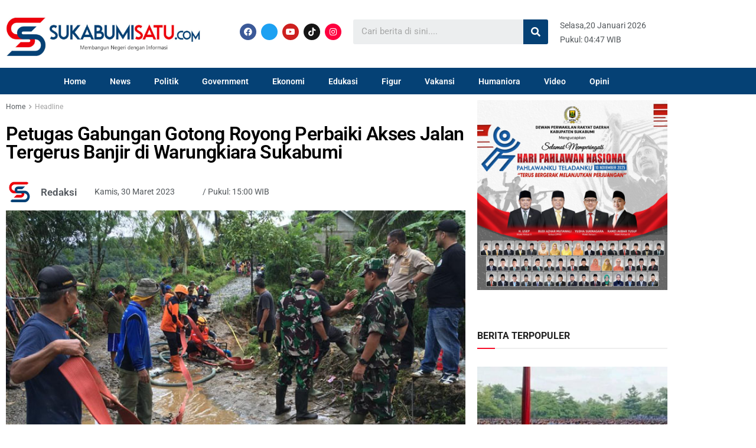

--- FILE ---
content_type: text/html; charset=UTF-8
request_url: https://sukabumisatu.com/petugas-gabungan-gotong-royong-perbaiki-akses-jalan-tergerus-banjir-di-warungkiara-sukabumi/
body_size: 29098
content:
<!DOCTYPE html>
<html lang="id">
<head>
	<meta charset="UTF-8">
	<meta name="viewport" content="width=device-width, initial-scale=1.0, viewport-fit=cover" />		<meta name='robots' content='index, follow, max-image-preview:large, max-snippet:-1, max-video-preview:-1' />
			<script type="text/javascript">
			  var jnews_ajax_url = '/?ajax-request=jnews'
			</script>
			<script type="text/javascript">;window.jnews=window.jnews||{},window.jnews.library=window.jnews.library||{},window.jnews.library=function(){"use strict";var e=this;e.win=window,e.doc=document,e.noop=function(){},e.globalBody=e.doc.getElementsByTagName("body")[0],e.globalBody=e.globalBody?e.globalBody:e.doc,e.win.jnewsDataStorage=e.win.jnewsDataStorage||{_storage:new WeakMap,put:function(e,t,n){this._storage.has(e)||this._storage.set(e,new Map),this._storage.get(e).set(t,n)},get:function(e,t){return this._storage.get(e).get(t)},has:function(e,t){return this._storage.has(e)&&this._storage.get(e).has(t)},remove:function(e,t){var n=this._storage.get(e).delete(t);return 0===!this._storage.get(e).size&&this._storage.delete(e),n}},e.windowWidth=function(){return e.win.innerWidth||e.docEl.clientWidth||e.globalBody.clientWidth},e.windowHeight=function(){return e.win.innerHeight||e.docEl.clientHeight||e.globalBody.clientHeight},e.requestAnimationFrame=e.win.requestAnimationFrame||e.win.webkitRequestAnimationFrame||e.win.mozRequestAnimationFrame||e.win.msRequestAnimationFrame||window.oRequestAnimationFrame||function(e){return setTimeout(e,1e3/60)},e.cancelAnimationFrame=e.win.cancelAnimationFrame||e.win.webkitCancelAnimationFrame||e.win.webkitCancelRequestAnimationFrame||e.win.mozCancelAnimationFrame||e.win.msCancelRequestAnimationFrame||e.win.oCancelRequestAnimationFrame||function(e){clearTimeout(e)},e.classListSupport="classList"in document.createElement("_"),e.hasClass=e.classListSupport?function(e,t){return e.classList.contains(t)}:function(e,t){return e.className.indexOf(t)>=0},e.addClass=e.classListSupport?function(t,n){e.hasClass(t,n)||t.classList.add(n)}:function(t,n){e.hasClass(t,n)||(t.className+=" "+n)},e.removeClass=e.classListSupport?function(t,n){e.hasClass(t,n)&&t.classList.remove(n)}:function(t,n){e.hasClass(t,n)&&(t.className=t.className.replace(n,""))},e.objKeys=function(e){var t=[];for(var n in e)Object.prototype.hasOwnProperty.call(e,n)&&t.push(n);return t},e.isObjectSame=function(e,t){var n=!0;return JSON.stringify(e)!==JSON.stringify(t)&&(n=!1),n},e.extend=function(){for(var e,t,n,o=arguments[0]||{},i=1,a=arguments.length;i<a;i++)if(null!==(e=arguments[i]))for(t in e)o!==(n=e[t])&&void 0!==n&&(o[t]=n);return o},e.dataStorage=e.win.jnewsDataStorage,e.isVisible=function(e){return 0!==e.offsetWidth&&0!==e.offsetHeight||e.getBoundingClientRect().length},e.getHeight=function(e){return e.offsetHeight||e.clientHeight||e.getBoundingClientRect().height},e.getWidth=function(e){return e.offsetWidth||e.clientWidth||e.getBoundingClientRect().width},e.supportsPassive=!1;try{var t=Object.defineProperty({},"passive",{get:function(){e.supportsPassive=!0}});"createEvent"in e.doc?e.win.addEventListener("test",null,t):"fireEvent"in e.doc&&e.win.attachEvent("test",null)}catch(e){}e.passiveOption=!!e.supportsPassive&&{passive:!0},e.setStorage=function(e,t){e="jnews-"+e;var n={expired:Math.floor(((new Date).getTime()+432e5)/1e3)};t=Object.assign(n,t);localStorage.setItem(e,JSON.stringify(t))},e.getStorage=function(e){e="jnews-"+e;var t=localStorage.getItem(e);return null!==t&&0<t.length?JSON.parse(localStorage.getItem(e)):{}},e.expiredStorage=function(){var t,n="jnews-";for(var o in localStorage)o.indexOf(n)>-1&&"undefined"!==(t=e.getStorage(o.replace(n,""))).expired&&t.expired<Math.floor((new Date).getTime()/1e3)&&localStorage.removeItem(o)},e.addEvents=function(t,n,o){for(var i in n){var a=["touchstart","touchmove"].indexOf(i)>=0&&!o&&e.passiveOption;"createEvent"in e.doc?t.addEventListener(i,n[i],a):"fireEvent"in e.doc&&t.attachEvent("on"+i,n[i])}},e.removeEvents=function(t,n){for(var o in n)"createEvent"in e.doc?t.removeEventListener(o,n[o]):"fireEvent"in e.doc&&t.detachEvent("on"+o,n[o])},e.triggerEvents=function(t,n,o){var i;o=o||{detail:null};return"createEvent"in e.doc?(!(i=e.doc.createEvent("CustomEvent")||new CustomEvent(n)).initCustomEvent||i.initCustomEvent(n,!0,!1,o),void t.dispatchEvent(i)):"fireEvent"in e.doc?((i=e.doc.createEventObject()).eventType=n,void t.fireEvent("on"+i.eventType,i)):void 0},e.getParents=function(t,n){void 0===n&&(n=e.doc);for(var o=[],i=t.parentNode,a=!1;!a;)if(i){var r=i;r.querySelectorAll(n).length?a=!0:(o.push(r),i=r.parentNode)}else o=[],a=!0;return o},e.forEach=function(e,t,n){for(var o=0,i=e.length;o<i;o++)t.call(n,e[o],o)},e.getText=function(e){return e.innerText||e.textContent},e.setText=function(e,t){var n="object"==typeof t?t.innerText||t.textContent:t;e.innerText&&(e.innerText=n),e.textContent&&(e.textContent=n)},e.httpBuildQuery=function(t){return e.objKeys(t).reduce(function t(n){var o=arguments.length>1&&void 0!==arguments[1]?arguments[1]:null;return function(i,a){var r=n[a];a=encodeURIComponent(a);var s=o?"".concat(o,"[").concat(a,"]"):a;return null==r||"function"==typeof r?(i.push("".concat(s,"=")),i):["number","boolean","string"].includes(typeof r)?(i.push("".concat(s,"=").concat(encodeURIComponent(r))),i):(i.push(e.objKeys(r).reduce(t(r,s),[]).join("&")),i)}}(t),[]).join("&")},e.get=function(t,n,o,i){return o="function"==typeof o?o:e.noop,e.ajax("GET",t,n,o,i)},e.post=function(t,n,o,i){return o="function"==typeof o?o:e.noop,e.ajax("POST",t,n,o,i)},e.ajax=function(t,n,o,i,a){var r=new XMLHttpRequest,s=n,c=e.httpBuildQuery(o);if(t=-1!=["GET","POST"].indexOf(t)?t:"GET",r.open(t,s+("GET"==t?"?"+c:""),!0),"POST"==t&&r.setRequestHeader("Content-type","application/x-www-form-urlencoded"),r.setRequestHeader("X-Requested-With","XMLHttpRequest"),r.onreadystatechange=function(){4===r.readyState&&200<=r.status&&300>r.status&&"function"==typeof i&&i.call(void 0,r.response)},void 0!==a&&!a){return{xhr:r,send:function(){r.send("POST"==t?c:null)}}}return r.send("POST"==t?c:null),{xhr:r}},e.scrollTo=function(t,n,o){function i(e,t,n){this.start=this.position(),this.change=e-this.start,this.currentTime=0,this.increment=20,this.duration=void 0===n?500:n,this.callback=t,this.finish=!1,this.animateScroll()}return Math.easeInOutQuad=function(e,t,n,o){return(e/=o/2)<1?n/2*e*e+t:-n/2*(--e*(e-2)-1)+t},i.prototype.stop=function(){this.finish=!0},i.prototype.move=function(t){e.doc.documentElement.scrollTop=t,e.globalBody.parentNode.scrollTop=t,e.globalBody.scrollTop=t},i.prototype.position=function(){return e.doc.documentElement.scrollTop||e.globalBody.parentNode.scrollTop||e.globalBody.scrollTop},i.prototype.animateScroll=function(){this.currentTime+=this.increment;var t=Math.easeInOutQuad(this.currentTime,this.start,this.change,this.duration);this.move(t),this.currentTime<this.duration&&!this.finish?e.requestAnimationFrame.call(e.win,this.animateScroll.bind(this)):this.callback&&"function"==typeof this.callback&&this.callback()},new i(t,n,o)},e.unwrap=function(t){var n,o=t;e.forEach(t,(function(e,t){n?n+=e:n=e})),o.replaceWith(n)},e.performance={start:function(e){performance.mark(e+"Start")},stop:function(e){performance.mark(e+"End"),performance.measure(e,e+"Start",e+"End")}},e.fps=function(){var t=0,n=0,o=0;!function(){var i=t=0,a=0,r=0,s=document.getElementById("fpsTable"),c=function(t){void 0===document.getElementsByTagName("body")[0]?e.requestAnimationFrame.call(e.win,(function(){c(t)})):document.getElementsByTagName("body")[0].appendChild(t)};null===s&&((s=document.createElement("div")).style.position="fixed",s.style.top="120px",s.style.left="10px",s.style.width="100px",s.style.height="20px",s.style.border="1px solid black",s.style.fontSize="11px",s.style.zIndex="100000",s.style.backgroundColor="white",s.id="fpsTable",c(s));var l=function(){o++,n=Date.now(),(a=(o/(r=(n-t)/1e3)).toPrecision(2))!=i&&(i=a,s.innerHTML=i+"fps"),1<r&&(t=n,o=0),e.requestAnimationFrame.call(e.win,l)};l()}()},e.instr=function(e,t){for(var n=0;n<t.length;n++)if(-1!==e.toLowerCase().indexOf(t[n].toLowerCase()))return!0},e.winLoad=function(t,n){function o(o){if("complete"===e.doc.readyState||"interactive"===e.doc.readyState)return!o||n?setTimeout(t,n||1):t(o),1}o()||e.addEvents(e.win,{load:o})},e.docReady=function(t,n){function o(o){if("complete"===e.doc.readyState||"interactive"===e.doc.readyState)return!o||n?setTimeout(t,n||1):t(o),1}o()||e.addEvents(e.doc,{DOMContentLoaded:o})},e.fireOnce=function(){e.docReady((function(){e.assets=e.assets||[],e.assets.length&&(e.boot(),e.load_assets())}),50)},e.boot=function(){e.length&&e.doc.querySelectorAll("style[media]").forEach((function(e){"not all"==e.getAttribute("media")&&e.removeAttribute("media")}))},e.create_js=function(t,n){var o=e.doc.createElement("script");switch(o.setAttribute("src",t),n){case"defer":o.setAttribute("defer",!0);break;case"async":o.setAttribute("async",!0);break;case"deferasync":o.setAttribute("defer",!0),o.setAttribute("async",!0)}e.globalBody.appendChild(o)},e.load_assets=function(){"object"==typeof e.assets&&e.forEach(e.assets.slice(0),(function(t,n){var o="";t.defer&&(o+="defer"),t.async&&(o+="async"),e.create_js(t.url,o);var i=e.assets.indexOf(t);i>-1&&e.assets.splice(i,1)})),e.assets=jnewsoption.au_scripts=window.jnewsads=[]},e.setCookie=function(e,t,n){var o="";if(n){var i=new Date;i.setTime(i.getTime()+24*n*60*60*1e3),o="; expires="+i.toUTCString()}document.cookie=e+"="+(t||"")+o+"; path=/"},e.getCookie=function(e){for(var t=e+"=",n=document.cookie.split(";"),o=0;o<n.length;o++){for(var i=n[o];" "==i.charAt(0);)i=i.substring(1,i.length);if(0==i.indexOf(t))return i.substring(t.length,i.length)}return null},e.eraseCookie=function(e){document.cookie=e+"=; Path=/; Expires=Thu, 01 Jan 1970 00:00:01 GMT;"},e.docReady((function(){e.globalBody=e.globalBody==e.doc?e.doc.getElementsByTagName("body")[0]:e.globalBody,e.globalBody=e.globalBody?e.globalBody:e.doc})),e.winLoad((function(){e.winLoad((function(){var t=!1;if(void 0!==window.jnewsadmin)if(void 0!==window.file_version_checker){var n=e.objKeys(window.file_version_checker);n.length?n.forEach((function(e){t||"10.0.4"===window.file_version_checker[e]||(t=!0)})):t=!0}else t=!0;t&&(window.jnewsHelper.getMessage(),window.jnewsHelper.getNotice())}),2500)}))},window.jnews.library=new window.jnews.library;</script><script type="module">;/*! instant.page v5.1.1 - (C) 2019-2020 Alexandre Dieulot - https://instant.page/license */
let t,e;const n=new Set,o=document.createElement("link"),i=o.relList&&o.relList.supports&&o.relList.supports("prefetch")&&window.IntersectionObserver&&"isIntersecting"in IntersectionObserverEntry.prototype,s="instantAllowQueryString"in document.body.dataset,a="instantAllowExternalLinks"in document.body.dataset,r="instantWhitelist"in document.body.dataset,c="instantMousedownShortcut"in document.body.dataset,d=1111;let l=65,u=!1,f=!1,m=!1;if("instantIntensity"in document.body.dataset){const t=document.body.dataset.instantIntensity;if("mousedown"==t.substr(0,9))u=!0,"mousedown-only"==t&&(f=!0);else if("viewport"==t.substr(0,8))navigator.connection&&(navigator.connection.saveData||navigator.connection.effectiveType&&navigator.connection.effectiveType.includes("2g"))||("viewport"==t?document.documentElement.clientWidth*document.documentElement.clientHeight<45e4&&(m=!0):"viewport-all"==t&&(m=!0));else{const e=parseInt(t);isNaN(e)||(l=e)}}if(i){const n={capture:!0,passive:!0};if(f||document.addEventListener("touchstart",(function(t){e=performance.now();const n=t.target.closest("a");h(n)&&v(n.href)}),n),u?c||document.addEventListener("mousedown",(function(t){const e=t.target.closest("a");h(e)&&v(e.href)}),n):document.addEventListener("mouseover",(function(n){if(performance.now()-e<d)return;if(!("closest"in n.target))return;const o=n.target.closest("a");h(o)&&(o.addEventListener("mouseout",p,{passive:!0}),t=setTimeout((()=>{v(o.href),t=void 0}),l))}),n),c&&document.addEventListener("mousedown",(function(t){if(performance.now()-e<d)return;const n=t.target.closest("a");if(t.which>1||t.metaKey||t.ctrlKey)return;if(!n)return;n.addEventListener("click",(function(t){1337!=t.detail&&t.preventDefault()}),{capture:!0,passive:!1,once:!0});const o=new MouseEvent("click",{view:window,bubbles:!0,cancelable:!1,detail:1337});n.dispatchEvent(o)}),n),m){let t;(t=window.requestIdleCallback?t=>{requestIdleCallback(t,{timeout:1500})}:t=>{t()})((()=>{const t=new IntersectionObserver((e=>{e.forEach((e=>{if(e.isIntersecting){const n=e.target;t.unobserve(n),v(n.href)}}))}));document.querySelectorAll("a").forEach((e=>{h(e)&&t.observe(e)}))}))}}function p(e){e.relatedTarget&&e.target.closest("a")==e.relatedTarget.closest("a")||t&&(clearTimeout(t),t=void 0)}function h(t){if(t&&t.href&&(!r||"instant"in t.dataset)&&(a||t.origin==location.origin||"instant"in t.dataset)&&["http:","https:"].includes(t.protocol)&&("http:"!=t.protocol||"https:"!=location.protocol)&&(s||!t.search||"instant"in t.dataset)&&!(t.hash&&t.pathname+t.search==location.pathname+location.search||"noInstant"in t.dataset))return!0}function v(t){if(n.has(t))return;const e=document.createElement("link");e.rel="prefetch",e.href=t,document.head.appendChild(e),n.add(t)}</script>
	<!-- This site is optimized with the Yoast SEO plugin v26.7 - https://yoast.com/wordpress/plugins/seo/ -->
	<title>Petugas Gabungan Gotong Royong Perbaiki Akses Jalan Tergerus Banjir di Warungkiara Sukabumi - Sukabumisatu.com</title>
	<link rel="canonical" href="https://sukabumisatu.com/petugas-gabungan-gotong-royong-perbaiki-akses-jalan-tergerus-banjir-di-warungkiara-sukabumi/" />
	<meta property="og:locale" content="id_ID" />
	<meta property="og:type" content="article" />
	<meta property="og:title" content="Petugas Gabungan Gotong Royong Perbaiki Akses Jalan Tergerus Banjir di Warungkiara Sukabumi - Sukabumisatu.com" />
	<meta property="og:description" content="SUKABUMISATU.COM &#8211; Sejumlah petugas gabungan saling bekerjasama memperbaiki jalan yang rusak tergerus aliran banjir bandang di Kecamatan Warungkiara, Kabupaten Sukabumi, Kamis (30/3/2023). Pantauan sukabumisatu.com, kegiatan tersebut dihadiri pimpinan Muspika Warungkiara, dan desa setempat. Hadir pula di lokasi, Kapolres Sukabumi AKBP Maruly Pardede, dan Kepala Pelaksana BPBD Kabupaten Sukabumi, Wawan Godawan. &#8220;Kami melihat adanya kolaborasi yang [&hellip;]" />
	<meta property="og:url" content="https://sukabumisatu.com/petugas-gabungan-gotong-royong-perbaiki-akses-jalan-tergerus-banjir-di-warungkiara-sukabumi/" />
	<meta property="og:site_name" content="Sukabumisatu.com" />
	<meta property="article:author" content="https://www.facebook.com/sukabumisatucom" />
	<meta property="article:published_time" content="2023-03-30T08:00:10+00:00" />
	<meta property="og:image" content="https://sukabumisatu.com/wp-content/uploads/2023/03/banjir-warungkiara.jpg" />
	<meta property="og:image:width" content="720" />
	<meta property="og:image:height" content="400" />
	<meta property="og:image:type" content="image/jpeg" />
	<meta name="author" content="Redaksi" />
	<meta name="twitter:card" content="summary_large_image" />
	<meta name="twitter:label1" content="Ditulis oleh" />
	<meta name="twitter:data1" content="Redaksi" />
	<meta name="twitter:label2" content="Estimasi waktu membaca" />
	<meta name="twitter:data2" content="1 menit" />
	<script type="application/ld+json" class="yoast-schema-graph">{"@context":"https://schema.org","@graph":[{"@type":"Article","@id":"https://sukabumisatu.com/petugas-gabungan-gotong-royong-perbaiki-akses-jalan-tergerus-banjir-di-warungkiara-sukabumi/#article","isPartOf":{"@id":"https://sukabumisatu.com/petugas-gabungan-gotong-royong-perbaiki-akses-jalan-tergerus-banjir-di-warungkiara-sukabumi/"},"author":{"name":"Redaksi","@id":"https://sukabumisatu.com/#/schema/person/4801f75993a48cf0667205b8f1170545"},"headline":"Petugas Gabungan Gotong Royong Perbaiki Akses Jalan Tergerus Banjir di Warungkiara Sukabumi","datePublished":"2023-03-30T08:00:10+00:00","mainEntityOfPage":{"@id":"https://sukabumisatu.com/petugas-gabungan-gotong-royong-perbaiki-akses-jalan-tergerus-banjir-di-warungkiara-sukabumi/"},"wordCount":218,"commentCount":0,"publisher":{"@id":"https://sukabumisatu.com/#organization"},"image":{"@id":"https://sukabumisatu.com/petugas-gabungan-gotong-royong-perbaiki-akses-jalan-tergerus-banjir-di-warungkiara-sukabumi/#primaryimage"},"thumbnailUrl":"https://sukabumisatu.com/wp-content/uploads/2023/03/banjir-warungkiara.jpg","keywords":["akbp Maruly Pardede","banjir bandang","banjir sukabumi","bpbd kabupaten sukabumi","kecamatan warungkiara","polres sukabumi","wawan godawan"],"articleSection":["Headline","News"],"inLanguage":"id","potentialAction":[{"@type":"CommentAction","name":"Comment","target":["https://sukabumisatu.com/petugas-gabungan-gotong-royong-perbaiki-akses-jalan-tergerus-banjir-di-warungkiara-sukabumi/#respond"]}]},{"@type":"WebPage","@id":"https://sukabumisatu.com/petugas-gabungan-gotong-royong-perbaiki-akses-jalan-tergerus-banjir-di-warungkiara-sukabumi/","url":"https://sukabumisatu.com/petugas-gabungan-gotong-royong-perbaiki-akses-jalan-tergerus-banjir-di-warungkiara-sukabumi/","name":"Petugas Gabungan Gotong Royong Perbaiki Akses Jalan Tergerus Banjir di Warungkiara Sukabumi - Sukabumisatu.com","isPartOf":{"@id":"https://sukabumisatu.com/#website"},"primaryImageOfPage":{"@id":"https://sukabumisatu.com/petugas-gabungan-gotong-royong-perbaiki-akses-jalan-tergerus-banjir-di-warungkiara-sukabumi/#primaryimage"},"image":{"@id":"https://sukabumisatu.com/petugas-gabungan-gotong-royong-perbaiki-akses-jalan-tergerus-banjir-di-warungkiara-sukabumi/#primaryimage"},"thumbnailUrl":"https://sukabumisatu.com/wp-content/uploads/2023/03/banjir-warungkiara.jpg","datePublished":"2023-03-30T08:00:10+00:00","breadcrumb":{"@id":"https://sukabumisatu.com/petugas-gabungan-gotong-royong-perbaiki-akses-jalan-tergerus-banjir-di-warungkiara-sukabumi/#breadcrumb"},"inLanguage":"id","potentialAction":[{"@type":"ReadAction","target":["https://sukabumisatu.com/petugas-gabungan-gotong-royong-perbaiki-akses-jalan-tergerus-banjir-di-warungkiara-sukabumi/"]}]},{"@type":"ImageObject","inLanguage":"id","@id":"https://sukabumisatu.com/petugas-gabungan-gotong-royong-perbaiki-akses-jalan-tergerus-banjir-di-warungkiara-sukabumi/#primaryimage","url":"https://sukabumisatu.com/wp-content/uploads/2023/03/banjir-warungkiara.jpg","contentUrl":"https://sukabumisatu.com/wp-content/uploads/2023/03/banjir-warungkiara.jpg","width":720,"height":400},{"@type":"BreadcrumbList","@id":"https://sukabumisatu.com/petugas-gabungan-gotong-royong-perbaiki-akses-jalan-tergerus-banjir-di-warungkiara-sukabumi/#breadcrumb","itemListElement":[{"@type":"ListItem","position":1,"name":"Beranda","item":"https://sukabumisatu.com/"},{"@type":"ListItem","position":2,"name":"Petugas Gabungan Gotong Royong Perbaiki Akses Jalan Tergerus Banjir di Warungkiara Sukabumi"}]},{"@type":"WebSite","@id":"https://sukabumisatu.com/#website","url":"https://sukabumisatu.com/","name":"Sukabumisatu.com","description":"Membangun Negeri dengan Informasi","publisher":{"@id":"https://sukabumisatu.com/#organization"},"alternateName":"sukabumisatu","potentialAction":[{"@type":"SearchAction","target":{"@type":"EntryPoint","urlTemplate":"https://sukabumisatu.com/?s={search_term_string}"},"query-input":{"@type":"PropertyValueSpecification","valueRequired":true,"valueName":"search_term_string"}}],"inLanguage":"id"},{"@type":"Organization","@id":"https://sukabumisatu.com/#organization","name":"PT. BERLIANA BINTANG PRATAMA","alternateName":"Sukabumisatu","url":"https://sukabumisatu.com/","logo":{"@type":"ImageObject","inLanguage":"id","@id":"https://sukabumisatu.com/#/schema/logo/image/","url":"https://sukabumisatu.com/wp-content/uploads/2022/11/LOGO-FIKS-LAGI-10-scaled.jpg","contentUrl":"https://sukabumisatu.com/wp-content/uploads/2022/11/LOGO-FIKS-LAGI-10-scaled.jpg","width":2560,"height":636,"caption":"PT. BERLIANA BINTANG PRATAMA"},"image":{"@id":"https://sukabumisatu.com/#/schema/logo/image/"}},{"@type":"Person","@id":"https://sukabumisatu.com/#/schema/person/4801f75993a48cf0667205b8f1170545","name":"Redaksi","image":{"@type":"ImageObject","inLanguage":"id","@id":"https://sukabumisatu.com/#/schema/person/image/","url":"https://sukabumisatu.com/wp-content/uploads/2023/03/LOGO-FIKS-03-150x150.jpg","contentUrl":"https://sukabumisatu.com/wp-content/uploads/2023/03/LOGO-FIKS-03-150x150.jpg","caption":"Redaksi"},"sameAs":["http://sukabumisatu.com","https://www.facebook.com/sukabumisatucom","https://instagram.com/sukabumisatucom?igshid=MmU2YjMzNjRIOQ==","@sukabumisatu?si=P77gKJJts-TcbXX0"],"url":"https://sukabumisatu.com/author/adminsuper/"}]}</script>
	<!-- / Yoast SEO plugin. -->


<link rel='dns-prefetch' href='//fonts.googleapis.com' />
<link rel='preconnect' href='https://fonts.gstatic.com' />
<link rel="alternate" type="application/rss+xml" title="Sukabumisatu.com &raquo; Feed" href="https://sukabumisatu.com/feed/" />
<link rel="alternate" type="application/rss+xml" title="Sukabumisatu.com &raquo; Umpan Komentar" href="https://sukabumisatu.com/comments/feed/" />
<link rel="alternate" type="application/rss+xml" title="Sukabumisatu.com &raquo; Petugas Gabungan Gotong Royong Perbaiki Akses Jalan Tergerus Banjir di Warungkiara Sukabumi Umpan Komentar" href="https://sukabumisatu.com/petugas-gabungan-gotong-royong-perbaiki-akses-jalan-tergerus-banjir-di-warungkiara-sukabumi/feed/" />
<link rel="alternate" title="oEmbed (JSON)" type="application/json+oembed" href="https://sukabumisatu.com/wp-json/oembed/1.0/embed?url=https%3A%2F%2Fsukabumisatu.com%2Fpetugas-gabungan-gotong-royong-perbaiki-akses-jalan-tergerus-banjir-di-warungkiara-sukabumi%2F" />
<link rel="alternate" title="oEmbed (XML)" type="text/xml+oembed" href="https://sukabumisatu.com/wp-json/oembed/1.0/embed?url=https%3A%2F%2Fsukabumisatu.com%2Fpetugas-gabungan-gotong-royong-perbaiki-akses-jalan-tergerus-banjir-di-warungkiara-sukabumi%2F&#038;format=xml" />
<style id='wp-img-auto-sizes-contain-inline-css' type='text/css'>
img:is([sizes=auto i],[sizes^="auto," i]){contain-intrinsic-size:3000px 1500px}
/*# sourceURL=wp-img-auto-sizes-contain-inline-css */
</style>
<style id='wp-emoji-styles-inline-css' type='text/css'>

	img.wp-smiley, img.emoji {
		display: inline !important;
		border: none !important;
		box-shadow: none !important;
		height: 1em !important;
		width: 1em !important;
		margin: 0 0.07em !important;
		vertical-align: -0.1em !important;
		background: none !important;
		padding: 0 !important;
	}
/*# sourceURL=wp-emoji-styles-inline-css */
</style>
<link rel='stylesheet' id='wp-block-library-css' href='https://sukabumisatu.com/wp-includes/css/dist/block-library/style.min.css?ver=6.9' type='text/css' media='all' />
<style id='classic-theme-styles-inline-css' type='text/css'>
/*! This file is auto-generated */
.wp-block-button__link{color:#fff;background-color:#32373c;border-radius:9999px;box-shadow:none;text-decoration:none;padding:calc(.667em + 2px) calc(1.333em + 2px);font-size:1.125em}.wp-block-file__button{background:#32373c;color:#fff;text-decoration:none}
/*# sourceURL=/wp-includes/css/classic-themes.min.css */
</style>
<style id='pdfemb-pdf-embedder-viewer-style-inline-css' type='text/css'>
.wp-block-pdfemb-pdf-embedder-viewer{max-width:none}

/*# sourceURL=https://sukabumisatu.com/wp-content/plugins/pdf-embedder/block/build/style-index.css */
</style>
<style id='global-styles-inline-css' type='text/css'>
:root{--wp--preset--aspect-ratio--square: 1;--wp--preset--aspect-ratio--4-3: 4/3;--wp--preset--aspect-ratio--3-4: 3/4;--wp--preset--aspect-ratio--3-2: 3/2;--wp--preset--aspect-ratio--2-3: 2/3;--wp--preset--aspect-ratio--16-9: 16/9;--wp--preset--aspect-ratio--9-16: 9/16;--wp--preset--color--black: #000000;--wp--preset--color--cyan-bluish-gray: #abb8c3;--wp--preset--color--white: #ffffff;--wp--preset--color--pale-pink: #f78da7;--wp--preset--color--vivid-red: #cf2e2e;--wp--preset--color--luminous-vivid-orange: #ff6900;--wp--preset--color--luminous-vivid-amber: #fcb900;--wp--preset--color--light-green-cyan: #7bdcb5;--wp--preset--color--vivid-green-cyan: #00d084;--wp--preset--color--pale-cyan-blue: #8ed1fc;--wp--preset--color--vivid-cyan-blue: #0693e3;--wp--preset--color--vivid-purple: #9b51e0;--wp--preset--gradient--vivid-cyan-blue-to-vivid-purple: linear-gradient(135deg,rgb(6,147,227) 0%,rgb(155,81,224) 100%);--wp--preset--gradient--light-green-cyan-to-vivid-green-cyan: linear-gradient(135deg,rgb(122,220,180) 0%,rgb(0,208,130) 100%);--wp--preset--gradient--luminous-vivid-amber-to-luminous-vivid-orange: linear-gradient(135deg,rgb(252,185,0) 0%,rgb(255,105,0) 100%);--wp--preset--gradient--luminous-vivid-orange-to-vivid-red: linear-gradient(135deg,rgb(255,105,0) 0%,rgb(207,46,46) 100%);--wp--preset--gradient--very-light-gray-to-cyan-bluish-gray: linear-gradient(135deg,rgb(238,238,238) 0%,rgb(169,184,195) 100%);--wp--preset--gradient--cool-to-warm-spectrum: linear-gradient(135deg,rgb(74,234,220) 0%,rgb(151,120,209) 20%,rgb(207,42,186) 40%,rgb(238,44,130) 60%,rgb(251,105,98) 80%,rgb(254,248,76) 100%);--wp--preset--gradient--blush-light-purple: linear-gradient(135deg,rgb(255,206,236) 0%,rgb(152,150,240) 100%);--wp--preset--gradient--blush-bordeaux: linear-gradient(135deg,rgb(254,205,165) 0%,rgb(254,45,45) 50%,rgb(107,0,62) 100%);--wp--preset--gradient--luminous-dusk: linear-gradient(135deg,rgb(255,203,112) 0%,rgb(199,81,192) 50%,rgb(65,88,208) 100%);--wp--preset--gradient--pale-ocean: linear-gradient(135deg,rgb(255,245,203) 0%,rgb(182,227,212) 50%,rgb(51,167,181) 100%);--wp--preset--gradient--electric-grass: linear-gradient(135deg,rgb(202,248,128) 0%,rgb(113,206,126) 100%);--wp--preset--gradient--midnight: linear-gradient(135deg,rgb(2,3,129) 0%,rgb(40,116,252) 100%);--wp--preset--font-size--small: 13px;--wp--preset--font-size--medium: 20px;--wp--preset--font-size--large: 36px;--wp--preset--font-size--x-large: 42px;--wp--preset--spacing--20: 0.44rem;--wp--preset--spacing--30: 0.67rem;--wp--preset--spacing--40: 1rem;--wp--preset--spacing--50: 1.5rem;--wp--preset--spacing--60: 2.25rem;--wp--preset--spacing--70: 3.38rem;--wp--preset--spacing--80: 5.06rem;--wp--preset--shadow--natural: 6px 6px 9px rgba(0, 0, 0, 0.2);--wp--preset--shadow--deep: 12px 12px 50px rgba(0, 0, 0, 0.4);--wp--preset--shadow--sharp: 6px 6px 0px rgba(0, 0, 0, 0.2);--wp--preset--shadow--outlined: 6px 6px 0px -3px rgb(255, 255, 255), 6px 6px rgb(0, 0, 0);--wp--preset--shadow--crisp: 6px 6px 0px rgb(0, 0, 0);}:where(.is-layout-flex){gap: 0.5em;}:where(.is-layout-grid){gap: 0.5em;}body .is-layout-flex{display: flex;}.is-layout-flex{flex-wrap: wrap;align-items: center;}.is-layout-flex > :is(*, div){margin: 0;}body .is-layout-grid{display: grid;}.is-layout-grid > :is(*, div){margin: 0;}:where(.wp-block-columns.is-layout-flex){gap: 2em;}:where(.wp-block-columns.is-layout-grid){gap: 2em;}:where(.wp-block-post-template.is-layout-flex){gap: 1.25em;}:where(.wp-block-post-template.is-layout-grid){gap: 1.25em;}.has-black-color{color: var(--wp--preset--color--black) !important;}.has-cyan-bluish-gray-color{color: var(--wp--preset--color--cyan-bluish-gray) !important;}.has-white-color{color: var(--wp--preset--color--white) !important;}.has-pale-pink-color{color: var(--wp--preset--color--pale-pink) !important;}.has-vivid-red-color{color: var(--wp--preset--color--vivid-red) !important;}.has-luminous-vivid-orange-color{color: var(--wp--preset--color--luminous-vivid-orange) !important;}.has-luminous-vivid-amber-color{color: var(--wp--preset--color--luminous-vivid-amber) !important;}.has-light-green-cyan-color{color: var(--wp--preset--color--light-green-cyan) !important;}.has-vivid-green-cyan-color{color: var(--wp--preset--color--vivid-green-cyan) !important;}.has-pale-cyan-blue-color{color: var(--wp--preset--color--pale-cyan-blue) !important;}.has-vivid-cyan-blue-color{color: var(--wp--preset--color--vivid-cyan-blue) !important;}.has-vivid-purple-color{color: var(--wp--preset--color--vivid-purple) !important;}.has-black-background-color{background-color: var(--wp--preset--color--black) !important;}.has-cyan-bluish-gray-background-color{background-color: var(--wp--preset--color--cyan-bluish-gray) !important;}.has-white-background-color{background-color: var(--wp--preset--color--white) !important;}.has-pale-pink-background-color{background-color: var(--wp--preset--color--pale-pink) !important;}.has-vivid-red-background-color{background-color: var(--wp--preset--color--vivid-red) !important;}.has-luminous-vivid-orange-background-color{background-color: var(--wp--preset--color--luminous-vivid-orange) !important;}.has-luminous-vivid-amber-background-color{background-color: var(--wp--preset--color--luminous-vivid-amber) !important;}.has-light-green-cyan-background-color{background-color: var(--wp--preset--color--light-green-cyan) !important;}.has-vivid-green-cyan-background-color{background-color: var(--wp--preset--color--vivid-green-cyan) !important;}.has-pale-cyan-blue-background-color{background-color: var(--wp--preset--color--pale-cyan-blue) !important;}.has-vivid-cyan-blue-background-color{background-color: var(--wp--preset--color--vivid-cyan-blue) !important;}.has-vivid-purple-background-color{background-color: var(--wp--preset--color--vivid-purple) !important;}.has-black-border-color{border-color: var(--wp--preset--color--black) !important;}.has-cyan-bluish-gray-border-color{border-color: var(--wp--preset--color--cyan-bluish-gray) !important;}.has-white-border-color{border-color: var(--wp--preset--color--white) !important;}.has-pale-pink-border-color{border-color: var(--wp--preset--color--pale-pink) !important;}.has-vivid-red-border-color{border-color: var(--wp--preset--color--vivid-red) !important;}.has-luminous-vivid-orange-border-color{border-color: var(--wp--preset--color--luminous-vivid-orange) !important;}.has-luminous-vivid-amber-border-color{border-color: var(--wp--preset--color--luminous-vivid-amber) !important;}.has-light-green-cyan-border-color{border-color: var(--wp--preset--color--light-green-cyan) !important;}.has-vivid-green-cyan-border-color{border-color: var(--wp--preset--color--vivid-green-cyan) !important;}.has-pale-cyan-blue-border-color{border-color: var(--wp--preset--color--pale-cyan-blue) !important;}.has-vivid-cyan-blue-border-color{border-color: var(--wp--preset--color--vivid-cyan-blue) !important;}.has-vivid-purple-border-color{border-color: var(--wp--preset--color--vivid-purple) !important;}.has-vivid-cyan-blue-to-vivid-purple-gradient-background{background: var(--wp--preset--gradient--vivid-cyan-blue-to-vivid-purple) !important;}.has-light-green-cyan-to-vivid-green-cyan-gradient-background{background: var(--wp--preset--gradient--light-green-cyan-to-vivid-green-cyan) !important;}.has-luminous-vivid-amber-to-luminous-vivid-orange-gradient-background{background: var(--wp--preset--gradient--luminous-vivid-amber-to-luminous-vivid-orange) !important;}.has-luminous-vivid-orange-to-vivid-red-gradient-background{background: var(--wp--preset--gradient--luminous-vivid-orange-to-vivid-red) !important;}.has-very-light-gray-to-cyan-bluish-gray-gradient-background{background: var(--wp--preset--gradient--very-light-gray-to-cyan-bluish-gray) !important;}.has-cool-to-warm-spectrum-gradient-background{background: var(--wp--preset--gradient--cool-to-warm-spectrum) !important;}.has-blush-light-purple-gradient-background{background: var(--wp--preset--gradient--blush-light-purple) !important;}.has-blush-bordeaux-gradient-background{background: var(--wp--preset--gradient--blush-bordeaux) !important;}.has-luminous-dusk-gradient-background{background: var(--wp--preset--gradient--luminous-dusk) !important;}.has-pale-ocean-gradient-background{background: var(--wp--preset--gradient--pale-ocean) !important;}.has-electric-grass-gradient-background{background: var(--wp--preset--gradient--electric-grass) !important;}.has-midnight-gradient-background{background: var(--wp--preset--gradient--midnight) !important;}.has-small-font-size{font-size: var(--wp--preset--font-size--small) !important;}.has-medium-font-size{font-size: var(--wp--preset--font-size--medium) !important;}.has-large-font-size{font-size: var(--wp--preset--font-size--large) !important;}.has-x-large-font-size{font-size: var(--wp--preset--font-size--x-large) !important;}
:where(.wp-block-post-template.is-layout-flex){gap: 1.25em;}:where(.wp-block-post-template.is-layout-grid){gap: 1.25em;}
:where(.wp-block-term-template.is-layout-flex){gap: 1.25em;}:where(.wp-block-term-template.is-layout-grid){gap: 1.25em;}
:where(.wp-block-columns.is-layout-flex){gap: 2em;}:where(.wp-block-columns.is-layout-grid){gap: 2em;}
:root :where(.wp-block-pullquote){font-size: 1.5em;line-height: 1.6;}
/*# sourceURL=global-styles-inline-css */
</style>
<link rel='stylesheet' id='jnews-video-css' href='https://sukabumisatu.com/wp-content/plugins/jnews-video/assets/css/plugin.css?ver=11.0.2' type='text/css' media='all' />
<link rel='stylesheet' id='ppress-frontend-css' href='https://sukabumisatu.com/wp-content/plugins/wp-user-avatar/assets/css/frontend.min.css?ver=4.16.8' type='text/css' media='all' />
<link rel='stylesheet' id='ppress-flatpickr-css' href='https://sukabumisatu.com/wp-content/plugins/wp-user-avatar/assets/flatpickr/flatpickr.min.css?ver=4.16.8' type='text/css' media='all' />
<link rel='stylesheet' id='ppress-select2-css' href='https://sukabumisatu.com/wp-content/plugins/wp-user-avatar/assets/select2/select2.min.css?ver=6.9' type='text/css' media='all' />
<link rel='stylesheet' id='elementor-frontend-css' href='https://sukabumisatu.com/wp-content/plugins/elementor/assets/css/frontend.min.css?ver=3.34.1' type='text/css' media='all' />
<link rel='stylesheet' id='elementor-icons-css' href='https://sukabumisatu.com/wp-content/plugins/elementor/assets/lib/eicons/css/elementor-icons.min.css?ver=5.45.0' type='text/css' media='all' />
<link rel='stylesheet' id='elementor-post-1844-css' href='https://sukabumisatu.com/wp-content/uploads/elementor/css/post-1844.css?ver=1768613146' type='text/css' media='all' />
<link rel='stylesheet' id='elementor-pro-css' href='https://sukabumisatu.com/wp-content/plugins/elementor-pro/assets/css/frontend.min.css?ver=3.7.7' type='text/css' media='all' />
<link rel='stylesheet' id='elementor-post-2104-css' href='https://sukabumisatu.com/wp-content/uploads/elementor/css/post-2104.css?ver=1768613147' type='text/css' media='all' />
<link rel='stylesheet' id='elementor-post-1847-css' href='https://sukabumisatu.com/wp-content/uploads/elementor/css/post-1847.css?ver=1768613147' type='text/css' media='all' />
<link rel='stylesheet' id='elementor-post-2196-css' href='https://sukabumisatu.com/wp-content/uploads/elementor/css/post-2196.css?ver=1768613147' type='text/css' media='all' />
<link rel='stylesheet' id='elementor-post-2048-css' href='https://sukabumisatu.com/wp-content/uploads/elementor/css/post-2048.css?ver=1768613302' type='text/css' media='all' />
<link rel='stylesheet' id='jeg_customizer_font-css' href='//fonts.googleapis.com/css?family=Roboto%3Areguler&#038;display=swap&#038;ver=1.3.0' type='text/css' media='all' />
<link rel='stylesheet' id='jnews-frontend-css' href='https://sukabumisatu.com/wp-content/themes/jnews/assets/dist/frontend.min.css?ver=11.1.2' type='text/css' media='all' />
<link rel='stylesheet' id='jnews-elementor-css' href='https://sukabumisatu.com/wp-content/themes/jnews/assets/css/elementor-frontend.css?ver=11.1.2' type='text/css' media='all' />
<link rel='stylesheet' id='jnews-style-css' href='https://sukabumisatu.com/wp-content/themes/jnews/style.css?ver=11.1.2' type='text/css' media='all' />
<link rel='stylesheet' id='jnews-darkmode-css' href='https://sukabumisatu.com/wp-content/themes/jnews/assets/css/darkmode.css?ver=11.1.2' type='text/css' media='all' />
<link rel='stylesheet' id='jnews-video-darkmode-css' href='https://sukabumisatu.com/wp-content/plugins/jnews-video/assets/css/darkmode.css?ver=11.0.2' type='text/css' media='all' />
<link rel='stylesheet' id='elementor-gf-local-roboto-css' href='https://sukabumisatu.com/wp-content/uploads/elementor/google-fonts/css/roboto.css?ver=1742251705' type='text/css' media='all' />
<link rel='stylesheet' id='elementor-gf-local-robotoslab-css' href='https://sukabumisatu.com/wp-content/uploads/elementor/google-fonts/css/robotoslab.css?ver=1742251708' type='text/css' media='all' />
<link rel='stylesheet' id='elementor-icons-shared-0-css' href='https://sukabumisatu.com/wp-content/plugins/elementor/assets/lib/font-awesome/css/fontawesome.min.css?ver=5.15.3' type='text/css' media='all' />
<link rel='stylesheet' id='elementor-icons-fa-brands-css' href='https://sukabumisatu.com/wp-content/plugins/elementor/assets/lib/font-awesome/css/brands.min.css?ver=5.15.3' type='text/css' media='all' />
<link rel='stylesheet' id='elementor-icons-fa-solid-css' href='https://sukabumisatu.com/wp-content/plugins/elementor/assets/lib/font-awesome/css/solid.min.css?ver=5.15.3' type='text/css' media='all' />
<script type="text/javascript" src="https://sukabumisatu.com/wp-includes/js/jquery/jquery.min.js?ver=3.7.1" id="jquery-core-js"></script>
<script type="text/javascript" src="https://sukabumisatu.com/wp-includes/js/jquery/jquery-migrate.min.js?ver=3.4.1" id="jquery-migrate-js"></script>
<script type="text/javascript" src="https://sukabumisatu.com/wp-content/plugins/wp-user-avatar/assets/flatpickr/flatpickr.min.js?ver=4.16.8" id="ppress-flatpickr-js"></script>
<script type="text/javascript" src="https://sukabumisatu.com/wp-content/plugins/wp-user-avatar/assets/select2/select2.min.js?ver=4.16.8" id="ppress-select2-js"></script>
<link rel="https://api.w.org/" href="https://sukabumisatu.com/wp-json/" /><link rel="alternate" title="JSON" type="application/json" href="https://sukabumisatu.com/wp-json/wp/v2/posts/4102" /><link rel="EditURI" type="application/rsd+xml" title="RSD" href="https://sukabumisatu.com/xmlrpc.php?rsd" />
<meta name="generator" content="WordPress 6.9" />
<link rel='shortlink' href='https://sukabumisatu.com/?p=4102' />
<meta name="generator" content="Elementor 3.34.1; features: additional_custom_breakpoints; settings: css_print_method-external, google_font-enabled, font_display-swap">
<!-- Google tag (gtag.js) -->
<script async src="https://www.googletagmanager.com/gtag/js?id=G-1ZJMZKEPTZ"></script>
<script>
  window.dataLayer = window.dataLayer || [];
  function gtag(){dataLayer.push(arguments);}
  gtag('js', new Date());

  gtag('config', 'G-1ZJMZKEPTZ');
</script>
			<style>
				.e-con.e-parent:nth-of-type(n+4):not(.e-lazyloaded):not(.e-no-lazyload),
				.e-con.e-parent:nth-of-type(n+4):not(.e-lazyloaded):not(.e-no-lazyload) * {
					background-image: none !important;
				}
				@media screen and (max-height: 1024px) {
					.e-con.e-parent:nth-of-type(n+3):not(.e-lazyloaded):not(.e-no-lazyload),
					.e-con.e-parent:nth-of-type(n+3):not(.e-lazyloaded):not(.e-no-lazyload) * {
						background-image: none !important;
					}
				}
				@media screen and (max-height: 640px) {
					.e-con.e-parent:nth-of-type(n+2):not(.e-lazyloaded):not(.e-no-lazyload),
					.e-con.e-parent:nth-of-type(n+2):not(.e-lazyloaded):not(.e-no-lazyload) * {
						background-image: none !important;
					}
				}
			</style>
			<script type='application/ld+json'>{"@context":"http:\/\/schema.org","@type":"Organization","@id":"https:\/\/sukabumisatu.com\/#organization","url":"https:\/\/sukabumisatu.com\/","name":"Sukabumisatu.com","logo":{"@type":"ImageObject","url":"https:\/\/sukabumisatu.com\/wp-content\/uploads\/2022\/11\/LOGO-FIKS-LAGI-10-scaled.jpg"},"sameAs":["http:\/\/facebook.com","http:\/\/twitter.com"]}</script>
<script type='application/ld+json'>{"@context":"http:\/\/schema.org","@type":"WebSite","@id":"https:\/\/sukabumisatu.com\/#website","url":"https:\/\/sukabumisatu.com\/","name":"Sukabumisatu.com","potentialAction":{"@type":"SearchAction","target":"https:\/\/sukabumisatu.com\/?s={search_term_string}","query-input":"required name=search_term_string"}}</script>
<link rel="icon" href="https://sukabumisatu.com/wp-content/uploads/2022/11/LOGO-FIKS-03-e1669784845687-32x32.jpg" sizes="32x32" />
<link rel="icon" href="https://sukabumisatu.com/wp-content/uploads/2022/11/LOGO-FIKS-03-e1669784845687-192x192.jpg" sizes="192x192" />
<link rel="apple-touch-icon" href="https://sukabumisatu.com/wp-content/uploads/2022/11/LOGO-FIKS-03-e1669784845687-180x180.jpg" />
<meta name="msapplication-TileImage" content="https://sukabumisatu.com/wp-content/uploads/2022/11/LOGO-FIKS-03-e1669784845687-270x270.jpg" />
<style id="jeg_dynamic_css" type="text/css" data-type="jeg_custom-css">body,input,textarea,select,.chosen-container-single .chosen-single,.btn,.button { font-family: Roboto,Helvetica,Arial,sans-serif; } </style><style type="text/css">
					.no_thumbnail .jeg_thumb,
					.thumbnail-container.no_thumbnail {
					    display: none !important;
					}
					.jeg_search_result .jeg_pl_xs_3.no_thumbnail .jeg_postblock_content,
					.jeg_sidefeed .jeg_pl_xs_3.no_thumbnail .jeg_postblock_content,
					.jeg_pl_sm.no_thumbnail .jeg_postblock_content {
					    margin-left: 0;
					}
					.jeg_postblock_11 .no_thumbnail .jeg_postblock_content,
					.jeg_postblock_12 .no_thumbnail .jeg_postblock_content,
					.jeg_postblock_12.jeg_col_3o3 .no_thumbnail .jeg_postblock_content  {
					    margin-top: 0;
					}
					.jeg_postblock_15 .jeg_pl_md_box.no_thumbnail .jeg_postblock_content,
					.jeg_postblock_19 .jeg_pl_md_box.no_thumbnail .jeg_postblock_content,
					.jeg_postblock_24 .jeg_pl_md_box.no_thumbnail .jeg_postblock_content,
					.jeg_sidefeed .jeg_pl_md_box .jeg_postblock_content {
					    position: relative;
					}
					.jeg_postblock_carousel_2 .no_thumbnail .jeg_post_title a,
					.jeg_postblock_carousel_2 .no_thumbnail .jeg_post_title a:hover,
					.jeg_postblock_carousel_2 .no_thumbnail .jeg_post_meta .fa {
					    color: #212121 !important;
					} 
					.jnews-dark-mode .jeg_postblock_carousel_2 .no_thumbnail .jeg_post_title a,
					.jnews-dark-mode .jeg_postblock_carousel_2 .no_thumbnail .jeg_post_title a:hover,
					.jnews-dark-mode .jeg_postblock_carousel_2 .no_thumbnail .jeg_post_meta .fa {
					    color: #fff !important;
					} 
				</style></head>
<body class="wp-singular post-template-default single single-post postid-4102 single-format-standard wp-custom-logo wp-embed-responsive wp-theme-jnews jeg_toggle_light jeg_single_tpl_1 jnews jsc_normal elementor-default elementor-template-full-width elementor-kit-1844 elementor-page-2048">

		<div data-elementor-type="header" data-elementor-id="1847" class="elementor elementor-1847 elementor-location-header">
					<div class="elementor-section-wrap">
								<section class="elementor-section elementor-top-section elementor-element elementor-element-1f8089f elementor-hidden-tablet elementor-hidden-mobile elementor-section-boxed elementor-section-height-default elementor-section-height-default" data-id="1f8089f" data-element_type="section" data-settings="{&quot;background_background&quot;:&quot;classic&quot;,&quot;sticky&quot;:&quot;top&quot;,&quot;sticky_on&quot;:[&quot;desktop&quot;],&quot;sticky_offset&quot;:0,&quot;sticky_effects_offset&quot;:0}">
						<div class="elementor-container elementor-column-gap-default">
					<div class="elementor-column elementor-col-20 elementor-top-column elementor-element elementor-element-846c42f" data-id="846c42f" data-element_type="column">
			<div class="elementor-widget-wrap elementor-element-populated">
						<div class="elementor-element elementor-element-6829f93 elementor-widget elementor-widget-image" data-id="6829f93" data-element_type="widget" data-widget_type="image.default">
				<div class="elementor-widget-container">
																<a href="https://sukabumisatu.com/">
							<img width="1024" height="254" src="https://sukabumisatu.com/wp-content/uploads/2022/11/LOGO-FIKS-LAGI-10-scaled-1024x254.jpg" class="attachment-large size-large wp-image-1870" alt="" srcset="https://sukabumisatu.com/wp-content/uploads/2022/11/LOGO-FIKS-LAGI-10-scaled-1024x254.jpg 1024w, https://sukabumisatu.com/wp-content/uploads/2022/11/LOGO-FIKS-LAGI-10-scaled-300x75.jpg 300w, https://sukabumisatu.com/wp-content/uploads/2022/11/LOGO-FIKS-LAGI-10-768x191.jpg 768w, https://sukabumisatu.com/wp-content/uploads/2022/11/LOGO-FIKS-LAGI-10-scaled-1536x382.jpg 1536w, https://sukabumisatu.com/wp-content/uploads/2022/11/LOGO-FIKS-LAGI-10-scaled-2048x509.jpg 2048w, https://sukabumisatu.com/wp-content/uploads/2022/11/LOGO-FIKS-LAGI-10-scaled-750x186.jpg 750w, https://sukabumisatu.com/wp-content/uploads/2022/11/LOGO-FIKS-LAGI-10-scaled-1140x283.jpg 1140w" sizes="(max-width: 1024px) 100vw, 1024px" />								</a>
															</div>
				</div>
					</div>
		</div>
				<div class="elementor-column elementor-col-20 elementor-top-column elementor-element elementor-element-a01de3b" data-id="a01de3b" data-element_type="column">
			<div class="elementor-widget-wrap">
							</div>
		</div>
				<div class="elementor-column elementor-col-20 elementor-top-column elementor-element elementor-element-108b687" data-id="108b687" data-element_type="column">
			<div class="elementor-widget-wrap elementor-element-populated">
						<div class="elementor-element elementor-element-7c07e05 elementor-shape-circle e-grid-align-right elementor-grid-0 elementor-widget elementor-widget-social-icons" data-id="7c07e05" data-element_type="widget" data-widget_type="social-icons.default">
				<div class="elementor-widget-container">
							<div class="elementor-social-icons-wrapper elementor-grid" role="list">
							<span class="elementor-grid-item" role="listitem">
					<a class="elementor-icon elementor-social-icon elementor-social-icon-facebook elementor-repeater-item-5885bfc" href="https://www.facebook.com/sukabumisatucom" target="_blank">
						<span class="elementor-screen-only">Facebook</span>
						<i aria-hidden="true" class="fab fa-facebook"></i>					</a>
				</span>
							<span class="elementor-grid-item" role="listitem">
					<a class="elementor-icon elementor-social-icon elementor-social-icon-twitter elementor-repeater-item-8ff2835" target="_blank">
						<span class="elementor-screen-only">Twitter</span>
						<i aria-hidden="true" class="fab fa-twitter"></i>					</a>
				</span>
							<span class="elementor-grid-item" role="listitem">
					<a class="elementor-icon elementor-social-icon elementor-social-icon-youtube elementor-repeater-item-bb6a74d" href="https://www.youtube.com/channel/UCirH3wXnio8o8RB_imsc8Iw" target="_blank">
						<span class="elementor-screen-only">Youtube</span>
						<i aria-hidden="true" class="fab fa-youtube"></i>					</a>
				</span>
							<span class="elementor-grid-item" role="listitem">
					<a class="elementor-icon elementor-social-icon elementor-social-icon-tiktok elementor-repeater-item-2ac3b4f" target="_blank">
						<span class="elementor-screen-only">Tiktok</span>
						<i aria-hidden="true" class="fab fa-tiktok"></i>					</a>
				</span>
							<span class="elementor-grid-item" role="listitem">
					<a class="elementor-icon elementor-social-icon elementor-social-icon-instagram elementor-repeater-item-27f87bb" href="https://www.instagram.com/sukabumisatucom" target="_blank">
						<span class="elementor-screen-only">Instagram</span>
						<i aria-hidden="true" class="fab fa-instagram"></i>					</a>
				</span>
					</div>
						</div>
				</div>
					</div>
		</div>
				<div class="elementor-column elementor-col-20 elementor-top-column elementor-element elementor-element-4229768" data-id="4229768" data-element_type="column">
			<div class="elementor-widget-wrap elementor-element-populated">
						<div class="elementor-element elementor-element-ae1804f elementor-search-form--skin-classic elementor-search-form--button-type-icon elementor-search-form--icon-search elementor-widget elementor-widget-search-form" data-id="ae1804f" data-element_type="widget" data-settings="{&quot;skin&quot;:&quot;classic&quot;}" data-widget_type="search-form.default">
				<div class="elementor-widget-container">
							<form class="elementor-search-form" role="search" action="https://sukabumisatu.com" method="get">
									<div class="elementor-search-form__container">
								<input placeholder="Cari berita di sini...." class="elementor-search-form__input" type="search" name="s" title="Search" value="">
													<button class="elementor-search-form__submit" type="submit" title="Search" aria-label="Search">
													<i aria-hidden="true" class="fas fa-search"></i>							<span class="elementor-screen-only">Search</span>
											</button>
											</div>
		</form>
						</div>
				</div>
					</div>
		</div>
				<div class="elementor-column elementor-col-20 elementor-top-column elementor-element elementor-element-db50976" data-id="db50976" data-element_type="column">
			<div class="elementor-widget-wrap elementor-element-populated">
						<div class="elementor-element elementor-element-3436b09 elementor-widget elementor-widget-shortcode" data-id="3436b09" data-element_type="widget" data-widget_type="shortcode.default">
				<div class="elementor-widget-container">
							<div class="elementor-shortcode">Selasa,20 Januari 2026</div>
						</div>
				</div>
				<div class="elementor-element elementor-element-d797852 elementor-widget elementor-widget-shortcode" data-id="d797852" data-element_type="widget" data-widget_type="shortcode.default">
				<div class="elementor-widget-container">
							<div class="elementor-shortcode">Pukul:  04:47 WIB  </div>
						</div>
				</div>
					</div>
		</div>
					</div>
		</section>
				<section class="elementor-section elementor-top-section elementor-element elementor-element-400f236 elementor-section-content-top elementor-hidden-tablet elementor-hidden-mobile elementor-section-boxed elementor-section-height-default elementor-section-height-default" data-id="400f236" data-element_type="section" data-settings="{&quot;background_background&quot;:&quot;classic&quot;,&quot;sticky&quot;:&quot;top&quot;,&quot;sticky_on&quot;:[&quot;desktop&quot;],&quot;sticky_offset&quot;:100,&quot;sticky_effects_offset&quot;:0}">
						<div class="elementor-container elementor-column-gap-default">
					<div class="elementor-column elementor-col-100 elementor-top-column elementor-element elementor-element-cef2d0f" data-id="cef2d0f" data-element_type="column">
			<div class="elementor-widget-wrap elementor-element-populated">
						<div class="elementor-element elementor-element-22198da elementor-nav-menu__align-center elementor-nav-menu--dropdown-none elementor-absolute elementor-hidden-tablet elementor-hidden-mobile elementor-widget elementor-widget-nav-menu" data-id="22198da" data-element_type="widget" data-settings="{&quot;_position&quot;:&quot;absolute&quot;,&quot;layout&quot;:&quot;horizontal&quot;,&quot;submenu_icon&quot;:{&quot;value&quot;:&quot;&lt;i class=\&quot;fas fa-caret-down\&quot;&gt;&lt;\/i&gt;&quot;,&quot;library&quot;:&quot;fa-solid&quot;}}" data-widget_type="nav-menu.default">
				<div class="elementor-widget-container">
								<nav migration_allowed="1" migrated="0" role="navigation" class="elementor-nav-menu--main elementor-nav-menu__container elementor-nav-menu--layout-horizontal e--pointer-background e--animation-fade">
				<ul id="menu-1-22198da" class="elementor-nav-menu"><li class="menu-item menu-item-type-custom menu-item-object-custom menu-item-home menu-item-1199"><a href="https://sukabumisatu.com/" class="elementor-item">Home</a></li>
<li class="menu-item menu-item-type-taxonomy menu-item-object-category current-post-ancestor current-menu-parent current-post-parent menu-item-1201"><a href="https://sukabumisatu.com/news/" class="elementor-item">News</a></li>
<li class="menu-item menu-item-type-taxonomy menu-item-object-category menu-item-1203"><a href="https://sukabumisatu.com/politik/" class="elementor-item">Politik</a></li>
<li class="menu-item menu-item-type-taxonomy menu-item-object-category menu-item-1615"><a href="https://sukabumisatu.com/government/" class="elementor-item">Government</a></li>
<li class="menu-item menu-item-type-taxonomy menu-item-object-category menu-item-1204"><a href="https://sukabumisatu.com/ekonomi/" class="elementor-item">Ekonomi</a></li>
<li class="menu-item menu-item-type-taxonomy menu-item-object-category menu-item-1205"><a href="https://sukabumisatu.com/edukasi/" class="elementor-item">Edukasi</a></li>
<li class="menu-item menu-item-type-taxonomy menu-item-object-category menu-item-1815"><a href="https://sukabumisatu.com/figur/" class="elementor-item">Figur</a></li>
<li class="menu-item menu-item-type-taxonomy menu-item-object-category menu-item-1206"><a href="https://sukabumisatu.com/vakansi/" class="elementor-item">Vakansi</a></li>
<li class="menu-item menu-item-type-taxonomy menu-item-object-category menu-item-1213"><a href="https://sukabumisatu.com/humaniora/" class="elementor-item">Humaniora</a></li>
<li class="menu-item menu-item-type-post_type menu-item-object-page menu-item-1244"><a href="https://sukabumisatu.com/video-custom/" class="elementor-item">Video</a></li>
<li class="menu-item menu-item-type-taxonomy menu-item-object-category menu-item-1839"><a href="https://sukabumisatu.com/opini/" class="elementor-item">Opini</a></li>
</ul>			</nav>
					<div class="elementor-menu-toggle" role="button" tabindex="0" aria-label="Menu Toggle" aria-expanded="false">
			<i aria-hidden="true" role="presentation" class="elementor-menu-toggle__icon--open eicon-menu-bar"></i><i aria-hidden="true" role="presentation" class="elementor-menu-toggle__icon--close eicon-close"></i>			<span class="elementor-screen-only">Menu</span>
		</div>
			<nav class="elementor-nav-menu--dropdown elementor-nav-menu__container" role="navigation" aria-hidden="true">
				<ul id="menu-2-22198da" class="elementor-nav-menu"><li class="menu-item menu-item-type-custom menu-item-object-custom menu-item-home menu-item-1199"><a href="https://sukabumisatu.com/" class="elementor-item" tabindex="-1">Home</a></li>
<li class="menu-item menu-item-type-taxonomy menu-item-object-category current-post-ancestor current-menu-parent current-post-parent menu-item-1201"><a href="https://sukabumisatu.com/news/" class="elementor-item" tabindex="-1">News</a></li>
<li class="menu-item menu-item-type-taxonomy menu-item-object-category menu-item-1203"><a href="https://sukabumisatu.com/politik/" class="elementor-item" tabindex="-1">Politik</a></li>
<li class="menu-item menu-item-type-taxonomy menu-item-object-category menu-item-1615"><a href="https://sukabumisatu.com/government/" class="elementor-item" tabindex="-1">Government</a></li>
<li class="menu-item menu-item-type-taxonomy menu-item-object-category menu-item-1204"><a href="https://sukabumisatu.com/ekonomi/" class="elementor-item" tabindex="-1">Ekonomi</a></li>
<li class="menu-item menu-item-type-taxonomy menu-item-object-category menu-item-1205"><a href="https://sukabumisatu.com/edukasi/" class="elementor-item" tabindex="-1">Edukasi</a></li>
<li class="menu-item menu-item-type-taxonomy menu-item-object-category menu-item-1815"><a href="https://sukabumisatu.com/figur/" class="elementor-item" tabindex="-1">Figur</a></li>
<li class="menu-item menu-item-type-taxonomy menu-item-object-category menu-item-1206"><a href="https://sukabumisatu.com/vakansi/" class="elementor-item" tabindex="-1">Vakansi</a></li>
<li class="menu-item menu-item-type-taxonomy menu-item-object-category menu-item-1213"><a href="https://sukabumisatu.com/humaniora/" class="elementor-item" tabindex="-1">Humaniora</a></li>
<li class="menu-item menu-item-type-post_type menu-item-object-page menu-item-1244"><a href="https://sukabumisatu.com/video-custom/" class="elementor-item" tabindex="-1">Video</a></li>
<li class="menu-item menu-item-type-taxonomy menu-item-object-category menu-item-1839"><a href="https://sukabumisatu.com/opini/" class="elementor-item" tabindex="-1">Opini</a></li>
</ul>			</nav>
						</div>
				</div>
					</div>
		</div>
					</div>
		</section>
				<section class="elementor-section elementor-top-section elementor-element elementor-element-97f82f2 elementor-hidden-desktop elementor-section-boxed elementor-section-height-default elementor-section-height-default" data-id="97f82f2" data-element_type="section" data-settings="{&quot;background_background&quot;:&quot;classic&quot;,&quot;sticky&quot;:&quot;top&quot;,&quot;sticky_on&quot;:[&quot;tablet&quot;,&quot;mobile&quot;],&quot;sticky_offset&quot;:0,&quot;sticky_effects_offset&quot;:0}">
						<div class="elementor-container elementor-column-gap-default">
					<div class="elementor-column elementor-col-33 elementor-top-column elementor-element elementor-element-fb75161" data-id="fb75161" data-element_type="column">
			<div class="elementor-widget-wrap elementor-element-populated">
						<div class="elementor-element elementor-element-05a7e27 elementor-view-default elementor-widget elementor-widget-icon" data-id="05a7e27" data-element_type="widget" data-widget_type="icon.default">
				<div class="elementor-widget-container">
							<div class="elementor-icon-wrapper">
			<a class="elementor-icon" href="#elementor-action%3Aaction%3Dpopup%3Aopen%26settings%3DeyJpZCI6IjIxMDQiLCJ0b2dnbGUiOmZhbHNlfQ%3D%3D">
			<svg xmlns="http://www.w3.org/2000/svg" xmlns:xlink="http://www.w3.org/1999/xlink" height="32px" id="Layer_1" style="enable-background:new 0 0 32 32;" viewBox="0 0 32 32" width="32px" xml:space="preserve"><path d="M4,10h24c1.104,0,2-0.896,2-2s-0.896-2-2-2H4C2.896,6,2,6.896,2,8S2.896,10,4,10z M28,14H4c-1.104,0-2,0.896-2,2  s0.896,2,2,2h24c1.104,0,2-0.896,2-2S29.104,14,28,14z M28,22H4c-1.104,0-2,0.896-2,2s0.896,2,2,2h24c1.104,0,2-0.896,2-2  S29.104,22,28,22z"></path></svg>			</a>
		</div>
						</div>
				</div>
					</div>
		</div>
				<div class="elementor-column elementor-col-33 elementor-top-column elementor-element elementor-element-6717124" data-id="6717124" data-element_type="column">
			<div class="elementor-widget-wrap elementor-element-populated">
						<div class="elementor-element elementor-element-3272838 elementor-widget elementor-widget-image" data-id="3272838" data-element_type="widget" data-widget_type="image.default">
				<div class="elementor-widget-container">
																<a href="https://sukabumisatu.com">
							<img width="1024" height="254" src="https://sukabumisatu.com/wp-content/uploads/2022/11/LOGO-FIKS-LAGI-10-scaled-1024x254.jpg" class="attachment-large size-large wp-image-1870" alt="" srcset="https://sukabumisatu.com/wp-content/uploads/2022/11/LOGO-FIKS-LAGI-10-scaled-1024x254.jpg 1024w, https://sukabumisatu.com/wp-content/uploads/2022/11/LOGO-FIKS-LAGI-10-scaled-300x75.jpg 300w, https://sukabumisatu.com/wp-content/uploads/2022/11/LOGO-FIKS-LAGI-10-768x191.jpg 768w, https://sukabumisatu.com/wp-content/uploads/2022/11/LOGO-FIKS-LAGI-10-scaled-1536x382.jpg 1536w, https://sukabumisatu.com/wp-content/uploads/2022/11/LOGO-FIKS-LAGI-10-scaled-2048x509.jpg 2048w, https://sukabumisatu.com/wp-content/uploads/2022/11/LOGO-FIKS-LAGI-10-scaled-750x186.jpg 750w, https://sukabumisatu.com/wp-content/uploads/2022/11/LOGO-FIKS-LAGI-10-scaled-1140x283.jpg 1140w" sizes="(max-width: 1024px) 100vw, 1024px" />								</a>
															</div>
				</div>
					</div>
		</div>
				<div class="elementor-column elementor-col-33 elementor-top-column elementor-element elementor-element-aec3bfc" data-id="aec3bfc" data-element_type="column">
			<div class="elementor-widget-wrap elementor-element-populated">
						<div class="elementor-element elementor-element-e2a4ca1 elementor-search-form--skin-full_screen elementor-widget elementor-widget-search-form" data-id="e2a4ca1" data-element_type="widget" data-settings="{&quot;skin&quot;:&quot;full_screen&quot;}" data-widget_type="search-form.default">
				<div class="elementor-widget-container">
							<form class="elementor-search-form" role="search" action="https://sukabumisatu.com" method="get">
									<div class="elementor-search-form__toggle">
				<i aria-hidden="true" class="fas fa-search"></i>				<span class="elementor-screen-only">Search</span>
			</div>
						<div class="elementor-search-form__container">
								<input placeholder="" class="elementor-search-form__input" type="search" name="s" title="Search" value="">
																<div class="dialog-lightbox-close-button dialog-close-button">
					<i aria-hidden="true" class="eicon-close"></i>					<span class="elementor-screen-only">Close</span>
				</div>
							</div>
		</form>
						</div>
				</div>
					</div>
		</div>
					</div>
		</section>
				<section class="elementor-section elementor-top-section elementor-element elementor-element-ca4e99d elementor-section-content-top elementor-hidden-desktop elementor-section-boxed elementor-section-height-default elementor-section-height-default" data-id="ca4e99d" data-element_type="section" data-settings="{&quot;background_background&quot;:&quot;classic&quot;}">
						<div class="elementor-container elementor-column-gap-default">
					<div class="elementor-column elementor-col-100 elementor-top-column elementor-element elementor-element-e0fce83" data-id="e0fce83" data-element_type="column">
			<div class="elementor-widget-wrap elementor-element-populated">
						<div class="elementor-element elementor-element-efdab85 elementor-shape-circle e-grid-align-right e-grid-align-mobile-center elementor-grid-0 elementor-widget elementor-widget-social-icons" data-id="efdab85" data-element_type="widget" data-widget_type="social-icons.default">
				<div class="elementor-widget-container">
							<div class="elementor-social-icons-wrapper elementor-grid" role="list">
							<span class="elementor-grid-item" role="listitem">
					<a class="elementor-icon elementor-social-icon elementor-social-icon-facebook elementor-repeater-item-5885bfc" href="https://www.facebook.com/sukabumisatucom" target="_blank">
						<span class="elementor-screen-only">Facebook</span>
						<i aria-hidden="true" class="fab fa-facebook"></i>					</a>
				</span>
							<span class="elementor-grid-item" role="listitem">
					<a class="elementor-icon elementor-social-icon elementor-social-icon-twitter elementor-repeater-item-8ff2835" target="_blank">
						<span class="elementor-screen-only">Twitter</span>
						<i aria-hidden="true" class="fab fa-twitter"></i>					</a>
				</span>
							<span class="elementor-grid-item" role="listitem">
					<a class="elementor-icon elementor-social-icon elementor-social-icon-youtube elementor-repeater-item-bb6a74d" href="https://www.youtube.com/channel/UCirH3wXnio8o8RB_imsc8Iw" target="_blank">
						<span class="elementor-screen-only">Youtube</span>
						<i aria-hidden="true" class="fab fa-youtube"></i>					</a>
				</span>
							<span class="elementor-grid-item" role="listitem">
					<a class="elementor-icon elementor-social-icon elementor-social-icon-tiktok elementor-repeater-item-2ac3b4f" target="_blank">
						<span class="elementor-screen-only">Tiktok</span>
						<i aria-hidden="true" class="fab fa-tiktok"></i>					</a>
				</span>
							<span class="elementor-grid-item" role="listitem">
					<a class="elementor-icon elementor-social-icon elementor-social-icon-instagram elementor-repeater-item-27f87bb" href="https://www.instagram.com/sukabumisatucom" target="_blank">
						<span class="elementor-screen-only">Instagram</span>
						<i aria-hidden="true" class="fab fa-instagram"></i>					</a>
				</span>
					</div>
						</div>
				</div>
					</div>
		</div>
					</div>
		</section>
				<section class="elementor-section elementor-top-section elementor-element elementor-element-820d0f3 elementor-section-content-top elementor-hidden-desktop elementor-section-boxed elementor-section-height-default elementor-section-height-default" data-id="820d0f3" data-element_type="section" data-settings="{&quot;background_background&quot;:&quot;classic&quot;,&quot;sticky&quot;:&quot;top&quot;,&quot;sticky_on&quot;:[&quot;tablet&quot;,&quot;mobile&quot;],&quot;sticky_offset_mobile&quot;:65,&quot;sticky_offset&quot;:0,&quot;sticky_effects_offset&quot;:0}">
						<div class="elementor-container elementor-column-gap-default">
					<div class="elementor-column elementor-col-100 elementor-top-column elementor-element elementor-element-79b61c2" data-id="79b61c2" data-element_type="column">
			<div class="elementor-widget-wrap elementor-element-populated">
						<div class="elementor-element elementor-element-fba7160 elementor-nav-menu__align-left elementor-nav-menu--dropdown-none elementor-widget elementor-widget-nav-menu" data-id="fba7160" data-element_type="widget" data-settings="{&quot;layout&quot;:&quot;horizontal&quot;,&quot;submenu_icon&quot;:{&quot;value&quot;:&quot;&lt;i class=\&quot;fas fa-caret-down\&quot;&gt;&lt;\/i&gt;&quot;,&quot;library&quot;:&quot;fa-solid&quot;}}" data-widget_type="nav-menu.default">
				<div class="elementor-widget-container">
								<nav migration_allowed="1" migrated="0" role="navigation" class="elementor-nav-menu--main elementor-nav-menu__container elementor-nav-menu--layout-horizontal e--pointer-background e--animation-none">
				<ul id="menu-1-fba7160" class="elementor-nav-menu"><li class="menu-item menu-item-type-custom menu-item-object-custom menu-item-home menu-item-1199"><a href="https://sukabumisatu.com/" class="elementor-item">Home</a></li>
<li class="menu-item menu-item-type-taxonomy menu-item-object-category current-post-ancestor current-menu-parent current-post-parent menu-item-1201"><a href="https://sukabumisatu.com/news/" class="elementor-item">News</a></li>
<li class="menu-item menu-item-type-taxonomy menu-item-object-category menu-item-1203"><a href="https://sukabumisatu.com/politik/" class="elementor-item">Politik</a></li>
<li class="menu-item menu-item-type-taxonomy menu-item-object-category menu-item-1615"><a href="https://sukabumisatu.com/government/" class="elementor-item">Government</a></li>
<li class="menu-item menu-item-type-taxonomy menu-item-object-category menu-item-1204"><a href="https://sukabumisatu.com/ekonomi/" class="elementor-item">Ekonomi</a></li>
<li class="menu-item menu-item-type-taxonomy menu-item-object-category menu-item-1205"><a href="https://sukabumisatu.com/edukasi/" class="elementor-item">Edukasi</a></li>
<li class="menu-item menu-item-type-taxonomy menu-item-object-category menu-item-1815"><a href="https://sukabumisatu.com/figur/" class="elementor-item">Figur</a></li>
<li class="menu-item menu-item-type-taxonomy menu-item-object-category menu-item-1206"><a href="https://sukabumisatu.com/vakansi/" class="elementor-item">Vakansi</a></li>
<li class="menu-item menu-item-type-taxonomy menu-item-object-category menu-item-1213"><a href="https://sukabumisatu.com/humaniora/" class="elementor-item">Humaniora</a></li>
<li class="menu-item menu-item-type-post_type menu-item-object-page menu-item-1244"><a href="https://sukabumisatu.com/video-custom/" class="elementor-item">Video</a></li>
<li class="menu-item menu-item-type-taxonomy menu-item-object-category menu-item-1839"><a href="https://sukabumisatu.com/opini/" class="elementor-item">Opini</a></li>
</ul>			</nav>
					<div class="elementor-menu-toggle" role="button" tabindex="0" aria-label="Menu Toggle" aria-expanded="false">
			<i aria-hidden="true" role="presentation" class="elementor-menu-toggle__icon--open eicon-menu-bar"></i><i aria-hidden="true" role="presentation" class="elementor-menu-toggle__icon--close eicon-close"></i>			<span class="elementor-screen-only">Menu</span>
		</div>
			<nav class="elementor-nav-menu--dropdown elementor-nav-menu__container" role="navigation" aria-hidden="true">
				<ul id="menu-2-fba7160" class="elementor-nav-menu"><li class="menu-item menu-item-type-custom menu-item-object-custom menu-item-home menu-item-1199"><a href="https://sukabumisatu.com/" class="elementor-item" tabindex="-1">Home</a></li>
<li class="menu-item menu-item-type-taxonomy menu-item-object-category current-post-ancestor current-menu-parent current-post-parent menu-item-1201"><a href="https://sukabumisatu.com/news/" class="elementor-item" tabindex="-1">News</a></li>
<li class="menu-item menu-item-type-taxonomy menu-item-object-category menu-item-1203"><a href="https://sukabumisatu.com/politik/" class="elementor-item" tabindex="-1">Politik</a></li>
<li class="menu-item menu-item-type-taxonomy menu-item-object-category menu-item-1615"><a href="https://sukabumisatu.com/government/" class="elementor-item" tabindex="-1">Government</a></li>
<li class="menu-item menu-item-type-taxonomy menu-item-object-category menu-item-1204"><a href="https://sukabumisatu.com/ekonomi/" class="elementor-item" tabindex="-1">Ekonomi</a></li>
<li class="menu-item menu-item-type-taxonomy menu-item-object-category menu-item-1205"><a href="https://sukabumisatu.com/edukasi/" class="elementor-item" tabindex="-1">Edukasi</a></li>
<li class="menu-item menu-item-type-taxonomy menu-item-object-category menu-item-1815"><a href="https://sukabumisatu.com/figur/" class="elementor-item" tabindex="-1">Figur</a></li>
<li class="menu-item menu-item-type-taxonomy menu-item-object-category menu-item-1206"><a href="https://sukabumisatu.com/vakansi/" class="elementor-item" tabindex="-1">Vakansi</a></li>
<li class="menu-item menu-item-type-taxonomy menu-item-object-category menu-item-1213"><a href="https://sukabumisatu.com/humaniora/" class="elementor-item" tabindex="-1">Humaniora</a></li>
<li class="menu-item menu-item-type-post_type menu-item-object-page menu-item-1244"><a href="https://sukabumisatu.com/video-custom/" class="elementor-item" tabindex="-1">Video</a></li>
<li class="menu-item menu-item-type-taxonomy menu-item-object-category menu-item-1839"><a href="https://sukabumisatu.com/opini/" class="elementor-item" tabindex="-1">Opini</a></li>
</ul>			</nav>
						</div>
				</div>
					</div>
		</div>
					</div>
		</section>
							</div>
				</div>
				<div data-elementor-type="single-post" data-elementor-id="2048" class="elementor elementor-2048 elementor-location-single post-4102 post type-post status-publish format-standard has-post-thumbnail hentry category-headline category-news tag-akbp-maruly-pardede tag-banjir-bandang tag-banjir-sukabumi tag-bpbd-kabupaten-sukabumi tag-kecamatan-warungkiara tag-polres-sukabumi tag-wawan-godawan">
					<div class="elementor-section-wrap">
								<section class="elementor-section elementor-top-section elementor-element elementor-element-ab456f3 elementor-section-boxed elementor-section-height-default elementor-section-height-default" data-id="ab456f3" data-element_type="section">
						<div class="elementor-container elementor-column-gap-default">
					<div class="elementor-column elementor-col-50 elementor-top-column elementor-element elementor-element-4d2c92f" data-id="4d2c92f" data-element_type="column">
			<div class="elementor-widget-wrap elementor-element-populated">
						<div class="elementor-element elementor-element-47ef916 elementor-widget elementor-widget-jnews_post_breadcrumb_elementor" data-id="47ef916" data-element_type="widget" data-widget_type="jnews_post_breadcrumb_elementor.default">
				<div class="elementor-widget-container">
					<div  class='jeg_custom_breadcrumb_wrapper   '><div id="breadcrumbs"><span class="">
                <a href="https://sukabumisatu.com">Home</a>
            </span><i class="fa fa-angle-right"></i><span class="breadcrumb_last_link">
                <a href="https://sukabumisatu.com/headline/">Headline</a>
            </span></div></div>				</div>
				</div>
				<div class="elementor-element elementor-element-3917d37 elementor-hidden-tablet elementor-hidden-mobile elementor-widget elementor-widget-theme-post-title elementor-page-title elementor-widget-heading" data-id="3917d37" data-element_type="widget" data-widget_type="theme-post-title.default">
				<div class="elementor-widget-container">
					<h1 class="elementor-heading-title elementor-size-default">Petugas Gabungan Gotong Royong Perbaiki Akses Jalan Tergerus Banjir di Warungkiara Sukabumi</h1>				</div>
				</div>
				<div class="elementor-element elementor-element-5100f24 elementor-hidden-desktop elementor-widget elementor-widget-theme-post-title elementor-page-title elementor-widget-heading" data-id="5100f24" data-element_type="widget" data-widget_type="theme-post-title.default">
				<div class="elementor-widget-container">
					<h1 class="elementor-heading-title elementor-size-default">Petugas Gabungan Gotong Royong Perbaiki Akses Jalan Tergerus Banjir di Warungkiara Sukabumi</h1>				</div>
				</div>
				<section class="elementor-section elementor-inner-section elementor-element elementor-element-baedb11 elementor-hidden-tablet elementor-hidden-mobile elementor-section-boxed elementor-section-height-default elementor-section-height-default" data-id="baedb11" data-element_type="section">
						<div class="elementor-container elementor-column-gap-default">
					<div class="elementor-column elementor-col-33 elementor-inner-column elementor-element elementor-element-5239536" data-id="5239536" data-element_type="column">
			<div class="elementor-widget-wrap elementor-element-populated">
						<div class="elementor-element elementor-element-ddffe95 elementor-author-box--layout-image-left elementor-author-box--align-left elementor-author-box--avatar-yes elementor-author-box--name-yes elementor-author-box--biography-yes elementor-widget elementor-widget-author-box" data-id="ddffe95" data-element_type="widget" data-widget_type="author-box.default">
				<div class="elementor-widget-container">
							<div class="elementor-author-box">
							<a href="https://sukabumisatu.com/author/adminsuper/" class="elementor-author-box__avatar">
					<img src="https://sukabumisatu.com/wp-content/uploads/2023/03/LOGO-FIKS-03-300x300.jpg" alt="Redaksi">
				</a>
			
			<div class="elementor-author-box__text">
									<a href="https://sukabumisatu.com/author/adminsuper/">
						<div class="elementor-author-box__name">
							Redaksi						</div>
					</a>
				
									<div class="elementor-author-box__bio">
											</div>
				
							</div>
		</div>
						</div>
				</div>
					</div>
		</div>
				<div class="elementor-column elementor-col-33 elementor-inner-column elementor-element elementor-element-faade3a" data-id="faade3a" data-element_type="column">
			<div class="elementor-widget-wrap elementor-element-populated">
						<div class="elementor-element elementor-element-d8271b4 elementor-widget elementor-widget-shortcode" data-id="d8271b4" data-element_type="widget" data-widget_type="shortcode.default">
				<div class="elementor-widget-container">
							<div class="elementor-shortcode">Kamis, 30 Maret 2023 </div>
						</div>
				</div>
					</div>
		</div>
				<div class="elementor-column elementor-col-33 elementor-inner-column elementor-element elementor-element-7de1ee7" data-id="7de1ee7" data-element_type="column">
			<div class="elementor-widget-wrap elementor-element-populated">
						<div class="elementor-element elementor-element-8daaa63 elementor-widget elementor-widget-shortcode" data-id="8daaa63" data-element_type="widget" data-widget_type="shortcode.default">
				<div class="elementor-widget-container">
							<div class="elementor-shortcode">/ Pukul: 15:00 WIB</div>
						</div>
				</div>
					</div>
		</div>
					</div>
		</section>
				<section class="elementor-section elementor-inner-section elementor-element elementor-element-43ce3de elementor-hidden-desktop elementor-section-boxed elementor-section-height-default elementor-section-height-default" data-id="43ce3de" data-element_type="section">
						<div class="elementor-container elementor-column-gap-default">
					<div class="elementor-column elementor-col-50 elementor-inner-column elementor-element elementor-element-3782c39" data-id="3782c39" data-element_type="column">
			<div class="elementor-widget-wrap elementor-element-populated">
						<div class="elementor-element elementor-element-41c2226 elementor-author-box--layout-image-left elementor-author-box--align-left elementor-author-box--avatar-yes elementor-author-box--name-yes elementor-author-box--biography-yes elementor-widget elementor-widget-author-box" data-id="41c2226" data-element_type="widget" data-widget_type="author-box.default">
				<div class="elementor-widget-container">
							<div class="elementor-author-box">
							<a href="https://sukabumisatu.com/author/adminsuper/" class="elementor-author-box__avatar">
					<img src="https://sukabumisatu.com/wp-content/uploads/2023/03/LOGO-FIKS-03-300x300.jpg" alt="Redaksi">
				</a>
			
			<div class="elementor-author-box__text">
									<a href="https://sukabumisatu.com/author/adminsuper/">
						<div class="elementor-author-box__name">
							Redaksi						</div>
					</a>
				
									<div class="elementor-author-box__bio">
											</div>
				
							</div>
		</div>
						</div>
				</div>
					</div>
		</div>
				<div class="elementor-column elementor-col-50 elementor-inner-column elementor-element elementor-element-41f5226" data-id="41f5226" data-element_type="column">
			<div class="elementor-widget-wrap elementor-element-populated">
						<div class="elementor-element elementor-element-9fd1b93 elementor-widget-mobile__width-initial elementor-widget elementor-widget-shortcode" data-id="9fd1b93" data-element_type="widget" data-widget_type="shortcode.default">
				<div class="elementor-widget-container">
							<div class="elementor-shortcode">Kamis, 30 Maret 2023</div>
						</div>
				</div>
					</div>
		</div>
					</div>
		</section>
				<section class="elementor-section elementor-inner-section elementor-element elementor-element-2ba2d64 elementor-hidden-desktop elementor-section-boxed elementor-section-height-default elementor-section-height-default" data-id="2ba2d64" data-element_type="section">
						<div class="elementor-container elementor-column-gap-default">
					<div class="elementor-column elementor-col-50 elementor-inner-column elementor-element elementor-element-2987536" data-id="2987536" data-element_type="column">
			<div class="elementor-widget-wrap">
							</div>
		</div>
				<div class="elementor-column elementor-col-50 elementor-inner-column elementor-element elementor-element-e9510a9" data-id="e9510a9" data-element_type="column">
			<div class="elementor-widget-wrap elementor-element-populated">
						<div class="elementor-element elementor-element-54d2546 elementor-widget elementor-widget-shortcode" data-id="54d2546" data-element_type="widget" data-widget_type="shortcode.default">
				<div class="elementor-widget-container">
							<div class="elementor-shortcode">Pukul 15:00 WIB</div>
						</div>
				</div>
					</div>
		</div>
					</div>
		</section>
				<div class="elementor-element elementor-element-57cf40c elementor-widget elementor-widget-jnews_post_feature_elementor" data-id="57cf40c" data-element_type="widget" data-widget_type="jnews_post_feature_elementor.default">
				<div class="elementor-widget-container">
					<div  class="jeg_featured featured_image  "><div class="thumbnail-container animate-lazy" style="padding-bottom:55.556%"><img width="720" height="400" src="https://sukabumisatu.com/wp-content/themes/jnews/assets/img/jeg-empty.png" class="attachment-jnews-1140x815 size-jnews-1140x815 lazyload wp-post-image" alt="Petugas Gabungan Gotong Royong Perbaiki Akses Jalan Tergerus Banjir di Warungkiara Sukabumi" decoding="async" sizes="(max-width: 720px) 100vw, 720px" data-src="https://sukabumisatu.com/wp-content/uploads/2023/03/banjir-warungkiara.jpg" data-srcset="https://sukabumisatu.com/wp-content/uploads/2023/03/banjir-warungkiara.jpg 720w, https://sukabumisatu.com/wp-content/uploads/2023/03/banjir-warungkiara-300x167.jpg 300w" data-sizes="auto" data-expand="700" /></div></div>				</div>
				</div>
				<div class="elementor-element elementor-element-e8576cd elementor-share-buttons--skin-flat elementor-share-buttons--shape-rounded elementor-grid-4 elementor-hidden-tablet elementor-hidden-mobile elementor-share-buttons--view-icon-text elementor-share-buttons--color-official elementor-widget elementor-widget-share-buttons" data-id="e8576cd" data-element_type="widget" data-widget_type="share-buttons.default">
				<div class="elementor-widget-container">
							<div class="elementor-grid">
								<div class="elementor-grid-item">
						<div class="elementor-share-btn elementor-share-btn_facebook" tabindex="0" aria-label="Share on facebook">
															<span class="elementor-share-btn__icon">
								<i class="fab fa-facebook" aria-hidden="true"></i>							</span>
																						<div class="elementor-share-btn__text">
																			<span class="elementor-share-btn__title">
										Facebook									</span>
																	</div>
													</div>
					</div>
									<div class="elementor-grid-item">
						<div class="elementor-share-btn elementor-share-btn_twitter" tabindex="0" aria-label="Share on twitter">
															<span class="elementor-share-btn__icon">
								<i class="fab fa-twitter" aria-hidden="true"></i>							</span>
																						<div class="elementor-share-btn__text">
																			<span class="elementor-share-btn__title">
										Twitter									</span>
																	</div>
													</div>
					</div>
									<div class="elementor-grid-item">
						<div class="elementor-share-btn elementor-share-btn_telegram" tabindex="0" aria-label="Share on telegram">
															<span class="elementor-share-btn__icon">
								<i class="fab fa-telegram" aria-hidden="true"></i>							</span>
																						<div class="elementor-share-btn__text">
																			<span class="elementor-share-btn__title">
										Telegram									</span>
																	</div>
													</div>
					</div>
									<div class="elementor-grid-item">
						<div class="elementor-share-btn elementor-share-btn_whatsapp" tabindex="0" aria-label="Share on whatsapp">
															<span class="elementor-share-btn__icon">
								<i class="fab fa-whatsapp" aria-hidden="true"></i>							</span>
																						<div class="elementor-share-btn__text">
																			<span class="elementor-share-btn__title">
										WhatsApp									</span>
																	</div>
													</div>
					</div>
						</div>
						</div>
				</div>
				<div class="elementor-element elementor-element-c82be9c elementor-share-buttons--view-icon elementor-share-buttons--skin-flat elementor-share-buttons--shape-rounded elementor-grid-4 elementor-hidden-desktop elementor-share-buttons--color-official elementor-widget elementor-widget-share-buttons" data-id="c82be9c" data-element_type="widget" data-widget_type="share-buttons.default">
				<div class="elementor-widget-container">
							<div class="elementor-grid">
								<div class="elementor-grid-item">
						<div class="elementor-share-btn elementor-share-btn_facebook" tabindex="0" aria-label="Share on facebook">
															<span class="elementor-share-btn__icon">
								<i class="fab fa-facebook" aria-hidden="true"></i>							</span>
																				</div>
					</div>
									<div class="elementor-grid-item">
						<div class="elementor-share-btn elementor-share-btn_twitter" tabindex="0" aria-label="Share on twitter">
															<span class="elementor-share-btn__icon">
								<i class="fab fa-twitter" aria-hidden="true"></i>							</span>
																				</div>
					</div>
									<div class="elementor-grid-item">
						<div class="elementor-share-btn elementor-share-btn_telegram" tabindex="0" aria-label="Share on telegram">
															<span class="elementor-share-btn__icon">
								<i class="fab fa-telegram" aria-hidden="true"></i>							</span>
																				</div>
					</div>
									<div class="elementor-grid-item">
						<div class="elementor-share-btn elementor-share-btn_whatsapp" tabindex="0" aria-label="Share on whatsapp">
															<span class="elementor-share-btn__icon">
								<i class="fab fa-whatsapp" aria-hidden="true"></i>							</span>
																				</div>
					</div>
						</div>
						</div>
				</div>
				<div class="elementor-element elementor-element-f3420b2 elementor-hidden-desktop elementor-widget elementor-widget-image" data-id="f3420b2" data-element_type="widget" data-widget_type="image.default">
				<div class="elementor-widget-container">
																<a href="https://news.google.com/publications/CAAqBwgKMLHdxQsw1PjcAw?ceid=ID:en&#038;oc=3">
							<img width="1024" height="230" src="https://sukabumisatu.com/wp-content/uploads/2023/02/WhatsApp-Image-2023-02-25-at-11.27.52-AM-1024x230.jpeg" class="attachment-large size-large wp-image-3221" alt="" srcset="https://sukabumisatu.com/wp-content/uploads/2023/02/WhatsApp-Image-2023-02-25-at-11.27.52-AM-1024x230.jpeg 1024w, https://sukabumisatu.com/wp-content/uploads/2023/02/WhatsApp-Image-2023-02-25-at-11.27.52-AM-300x68.jpeg 300w, https://sukabumisatu.com/wp-content/uploads/2023/02/WhatsApp-Image-2023-02-25-at-11.27.52-AM-768x173.jpeg 768w, https://sukabumisatu.com/wp-content/uploads/2023/02/WhatsApp-Image-2023-02-25-at-11.27.52-AM-1536x346.jpeg 1536w, https://sukabumisatu.com/wp-content/uploads/2023/02/WhatsApp-Image-2023-02-25-at-11.27.52-AM-750x169.jpeg 750w, https://sukabumisatu.com/wp-content/uploads/2023/02/WhatsApp-Image-2023-02-25-at-11.27.52-AM-1140x257.jpeg 1140w, https://sukabumisatu.com/wp-content/uploads/2023/02/WhatsApp-Image-2023-02-25-at-11.27.52-AM.jpeg 1600w" sizes="(max-width: 1024px) 100vw, 1024px" />								</a>
															</div>
				</div>
				<div class="elementor-element elementor-element-3e3636c elementor-widget elementor-widget-theme-post-content" data-id="3e3636c" data-element_type="widget" data-widget_type="theme-post-content.default">
				<div class="elementor-widget-container">
					<p><strong>SUKABUMISATU.COM</strong> &#8211; Sejumlah petugas gabungan saling bekerjasama memperbaiki jalan yang rusak tergerus aliran <a href="https://sukabumisatu.com/tag/banjir-bandang/"><strong>banjir bandang</strong></a> di <a href="https://sukabumisatu.com/tag/kecamatan-warungkiara/"><strong>Kecamatan Warungkiara</strong></a>, Kabupaten Sukabumi, Kamis (30/3/2023).</p>
<p>Pantauan sukabumisatu.com, kegiatan tersebut dihadiri pimpinan Muspika Warungkiara, dan desa setempat. Hadir pula di lokasi, Kapolres Sukabumi <a href="https://sukabumisatu.com/tag/akbp-maruly-pardede/"><strong>AKBP Maruly Pardede</strong></a>, dan Kepala Pelaksana <a href="https://sukabumisatu.com/tag/bpbd-kabupaten-sukabumi/"><strong>BPBD Kabupaten Sukabumi</strong></a>, <a href="https://sukabumisatu.com/tag/wawan-godawan/"><strong>Wawan Godawan</strong></a>.</p>
<p>&#8220;Kami melihat adanya kolaborasi yang kompak antara Muspika, BPBD, PMI, Tagana, dan lainnya dalam memperbaiki akses jalan yang tegerus karena dampak dari banjir kemarin sore,&#8221; ujar Maruly kepada sukabumisatu.com.</p>
<p>Maruly menambahkan, <a href="https://sukabumisatu.com/tag/polres-sukabumi/"><strong>Polres Sukabumi</strong></a> juga mengerahkan pasukan dari Unit Sabhara untuk membantu proses perbaikan jalan.</p>
<div style="clear:both; margin-top:0em; margin-bottom:1em;"><a href="https://sukabumisatu.com/banjir-terjang-parakansalak-masjid-dan-rumah-warga-terdampak/" target="_blank" rel="dofollow" class="uf77e0e6011af38873b598ec22055a5ea"><!-- INLINE RELATED POSTS 1/3 //--><style> .uf77e0e6011af38873b598ec22055a5ea { padding:0px; margin: 0; padding-top:1em!important; padding-bottom:1em!important; width:100%; display: block; font-weight:bold; background-color:#eaeaea; border:0!important; border-left:4px solid #34495E!important; text-decoration:none; } .uf77e0e6011af38873b598ec22055a5ea:active, .uf77e0e6011af38873b598ec22055a5ea:hover { opacity: 1; transition: opacity 250ms; webkit-transition: opacity 250ms; text-decoration:none; } .uf77e0e6011af38873b598ec22055a5ea { transition: background-color 250ms; webkit-transition: background-color 250ms; opacity: 1; transition: opacity 250ms; webkit-transition: opacity 250ms; } .uf77e0e6011af38873b598ec22055a5ea .ctaText { font-weight:bold; color:#464646; text-decoration:none; font-size: 16px; } .uf77e0e6011af38873b598ec22055a5ea .postTitle { color:#C0392B; text-decoration: underline!important; font-size: 16px; } .uf77e0e6011af38873b598ec22055a5ea:hover .postTitle { text-decoration: underline!important; } </style><div style="padding-left:1em; padding-right:1em;"><span class="ctaText">Baca Juga</span>&nbsp; <span class="postTitle">Banjir Terjang Parakansalak, Masjid dan Rumah Warga Terdampak</span></div></a></div><p>&#8220;Target utamanya bagaimana agar jalan ini bisa segera diperbaiki agar bisa digunakan oleh masyarakat,&#8221; kata dia.</p>
<p>Sementara itu Kalak BPBD Kabupaten Sukabumi, Wawan Godawan, mengatakan pihaknya menerima laporan kebencanaan dari sejumlah wilayah.</p>
<p>Selain Warungkiara, bencana juga dilaporkan terjadi di Kecamatan Palabuhanratu dan Bantargadung.</p>
<p>&#8220;Yang terparah itu salah satunya ya di Warungkiara ini. Di sini ada empat titik bencana, termasuk satu jembatan gantung yang terputus terbawa arus air,&#8221; kata dia.</p>
<p>Petugas BPBD Kabupaten Sukabumi sudah disebar ke beberapa lokasi bencana untuk melakukan pendataan.</p>
<div style="clear:both; margin-top:0em; margin-bottom:1em;"><a href="https://sukabumisatu.com/siswa-tewas-tenggelam-begini-penjelasan-kapolres-sukabumi-soal-kepala-smpn-1-ciambar-jadi-tersangka/" target="_blank" rel="dofollow" class="u9fd9c5f1b677946b3bdd87d8a56d05f3"><!-- INLINE RELATED POSTS 2/3 //--><style> .u9fd9c5f1b677946b3bdd87d8a56d05f3 { padding:0px; margin: 0; padding-top:1em!important; padding-bottom:1em!important; width:100%; display: block; font-weight:bold; background-color:#eaeaea; border:0!important; border-left:4px solid #34495E!important; text-decoration:none; } .u9fd9c5f1b677946b3bdd87d8a56d05f3:active, .u9fd9c5f1b677946b3bdd87d8a56d05f3:hover { opacity: 1; transition: opacity 250ms; webkit-transition: opacity 250ms; text-decoration:none; } .u9fd9c5f1b677946b3bdd87d8a56d05f3 { transition: background-color 250ms; webkit-transition: background-color 250ms; opacity: 1; transition: opacity 250ms; webkit-transition: opacity 250ms; } .u9fd9c5f1b677946b3bdd87d8a56d05f3 .ctaText { font-weight:bold; color:#464646; text-decoration:none; font-size: 16px; } .u9fd9c5f1b677946b3bdd87d8a56d05f3 .postTitle { color:#C0392B; text-decoration: underline!important; font-size: 16px; } .u9fd9c5f1b677946b3bdd87d8a56d05f3:hover .postTitle { text-decoration: underline!important; } </style><div style="padding-left:1em; padding-right:1em;"><span class="ctaText">Baca Juga</span>&nbsp; <span class="postTitle">Siswa Tewas Tenggelam, Begini Penjelasan Kapolres Sukabumi Soal Kepala SMPN 1 Ciambar jadi Tersangka</span></div></a></div><p>&#8220;Kita lakukan assesment untuk mengetahui apa saja yang dibutuhkan. Seperti misalnya di sini juga di Cipalabuan, diperlukan bronjong,&#8221; kata dia.</p>
<p>Reporter: <strong>Suhendi Soex</strong> | Redaktur: <strong>Mulvi Mohammad Noor</strong></p>
<p>&nbsp;</p>
				</div>
				</div>
				<div class="elementor-element elementor-element-ec0e9e4 elementor-widget elementor-widget-jnews_post_tag_elementor" data-id="ec0e9e4" data-element_type="widget" data-widget_type="jnews_post_tag_elementor.default">
				<div class="elementor-widget-container">
					<div  class='jeg_custom_tag_wrapper   '>
                    <div class="jeg_post_tags">
                        <span>Tags:</span> <a href="https://sukabumisatu.com/tag/akbp-maruly-pardede/" rel="tag">akbp Maruly Pardede</a><a href="https://sukabumisatu.com/tag/banjir-bandang/" rel="tag">banjir bandang</a><a href="https://sukabumisatu.com/tag/banjir-sukabumi/" rel="tag">banjir sukabumi</a><a href="https://sukabumisatu.com/tag/bpbd-kabupaten-sukabumi/" rel="tag">bpbd kabupaten sukabumi</a><a href="https://sukabumisatu.com/tag/kecamatan-warungkiara/" rel="tag">kecamatan warungkiara</a><a href="https://sukabumisatu.com/tag/polres-sukabumi/" rel="tag">polres sukabumi</a><a href="https://sukabumisatu.com/tag/wawan-godawan/" rel="tag">wawan godawan</a>
                    </div>
                </div>				</div>
				</div>
				<div class="elementor-element elementor-element-a9e8960 elementor-widget elementor-widget-facebook-comments" data-id="a9e8960" data-element_type="widget" data-widget_type="facebook-comments.default">
				<div class="elementor-widget-container">
							<div class="elementor-facebook-widget fb-comments" data-href="https://sukabumisatu.com?p=4102" data-width="100%" data-numposts="10" data-order-by="social" style="min-height: 1px"></div>
						</div>
				</div>
				<div class="elementor-element elementor-element-e5e0b16 elementor-widget elementor-widget-jnews_post_related_elementor" data-id="e5e0b16" data-element_type="widget" data-widget_type="jnews_post_related_elementor.default">
				<div class="elementor-widget-container">
					<div  class='jnews_related_post_container jeg_custom_related_wrapper   '><div  class="jeg_postblock_9 jeg_postblock jeg_module_hook jeg_pagination_ jeg_col_2o3 jnews_module_4102_4_696ea668f32a0   " data-unique="jnews_module_4102_4_696ea668f32a0">
					<div class="jeg_block_heading jeg_block_heading_6 jeg_subcat_right">
                     <h3 class="jeg_block_title"><span>Related<strong> Posts</strong></span></h3>
                     
                 </div>
					<div class="jeg_block_container">
                    
                    <div class="jeg_posts_wrap"><div class="jeg_posts jeg_load_more_flag"><article class="jeg_post jeg_pl_md_1 format-standard">
                    <div class="jeg_thumb">
                        
                        <a href="https://sukabumisatu.com/heboh-isu-gaji-pppk-paruh-waktu-sukabumi-hanya-rp250-ribu-kadisdik-itu-hanya-insentif-pemda/"><div class="thumbnail-container animate-lazy  size-500 "><img width="360" height="180" src="https://sukabumisatu.com/wp-content/themes/jnews/assets/img/jeg-empty.png" class="attachment-jnews-360x180 size-jnews-360x180 lazyload wp-post-image" alt="" decoding="async" sizes="(max-width: 360px) 100vw, 360px" data-src="https://sukabumisatu.com/wp-content/uploads/2026/01/Sukabumisatu.com_20260114_194626_0000-360x180.jpg" data-srcset="https://sukabumisatu.com/wp-content/uploads/2026/01/Sukabumisatu.com_20260114_194626_0000-360x180.jpg 360w, https://sukabumisatu.com/wp-content/uploads/2026/01/Sukabumisatu.com_20260114_194626_0000-750x375.jpg 750w" data-sizes="auto" data-expand="700" /></div></a>
                        <div class="jeg_post_category">
                            <span><a href="https://sukabumisatu.com/edukasi/" class="category-edukasi">Edukasi</a></span>
                        </div>
                    </div>
                    <div class="jeg_postblock_content">
                        <h3 class="jeg_post_title">
                            <a href="https://sukabumisatu.com/heboh-isu-gaji-pppk-paruh-waktu-sukabumi-hanya-rp250-ribu-kadisdik-itu-hanya-insentif-pemda/">Heboh Isu Gaji PPPK Paruh Waktu Sukabumi Hanya Rp250 Ribu, Kadisdik: Itu Hanya Insentif Pemda!</a>
                        </h3>
                        <div class="jeg_post_meta"><div class="jeg_meta_date"><a href="https://sukabumisatu.com/heboh-isu-gaji-pppk-paruh-waktu-sukabumi-hanya-rp250-ribu-kadisdik-itu-hanya-insentif-pemda/" ><i class="fa fa-clock-o"></i> 19/01/2026</a></div></div>
                    </div>
                </article><article class="jeg_post jeg_pl_md_1 format-standard">
                    <div class="jeg_thumb">
                        
                        <a href="https://sukabumisatu.com/warga-desa-sirnarasa-tolak-tegas-proyek-geothermal-khawatir-ancaman-longsor-dan-rusaknya-sawah-adat/"><div class="thumbnail-container animate-lazy  size-500 "><img width="360" height="180" src="https://sukabumisatu.com/wp-content/themes/jnews/assets/img/jeg-empty.png" class="attachment-jnews-360x180 size-jnews-360x180 lazyload wp-post-image" alt="" decoding="async" sizes="(max-width: 360px) 100vw, 360px" data-src="https://sukabumisatu.com/wp-content/uploads/2026/01/Sukabumisatu.com_20260119_143907_0000-360x180.jpg" data-srcset="https://sukabumisatu.com/wp-content/uploads/2026/01/Sukabumisatu.com_20260119_143907_0000-360x180.jpg 360w, https://sukabumisatu.com/wp-content/uploads/2026/01/Sukabumisatu.com_20260119_143907_0000-750x375.jpg 750w" data-sizes="auto" data-expand="700" /></div></a>
                        <div class="jeg_post_category">
                            <span><a href="https://sukabumisatu.com/headline/" class="category-headline">Headline</a></span>
                        </div>
                    </div>
                    <div class="jeg_postblock_content">
                        <h3 class="jeg_post_title">
                            <a href="https://sukabumisatu.com/warga-desa-sirnarasa-tolak-tegas-proyek-geothermal-khawatir-ancaman-longsor-dan-rusaknya-sawah-adat/">Warga Desa Sirnarasa Tolak Tegas Proyek Geothermal, Khawatir Ancaman Longsor dan Rusaknya Sawah Adat</a>
                        </h3>
                        <div class="jeg_post_meta"><div class="jeg_meta_date"><a href="https://sukabumisatu.com/warga-desa-sirnarasa-tolak-tegas-proyek-geothermal-khawatir-ancaman-longsor-dan-rusaknya-sawah-adat/" ><i class="fa fa-clock-o"></i> 19/01/2026</a></div></div>
                    </div>
                </article><article class="jeg_post jeg_pl_md_1 format-standard">
                    <div class="jeg_thumb">
                        
                        <a href="https://sukabumisatu.com/sukabumi-segera-merdeka-dari-macet-duet-maut-tol-sukabumi-ciranjang-padalarang-siap-gebrak-di-era-kdm/"><div class="thumbnail-container animate-lazy  size-500 "><img width="360" height="180" src="https://sukabumisatu.com/wp-content/themes/jnews/assets/img/jeg-empty.png" class="attachment-jnews-360x180 size-jnews-360x180 lazyload wp-post-image" alt="" decoding="async" sizes="(max-width: 360px) 100vw, 360px" data-src="https://sukabumisatu.com/wp-content/uploads/2026/01/Sukabumisatu.com_20260119_110404_0000-360x180.jpg" data-srcset="https://sukabumisatu.com/wp-content/uploads/2026/01/Sukabumisatu.com_20260119_110404_0000-360x180.jpg 360w, https://sukabumisatu.com/wp-content/uploads/2026/01/Sukabumisatu.com_20260119_110404_0000-750x375.jpg 750w" data-sizes="auto" data-expand="700" /></div></a>
                        <div class="jeg_post_category">
                            <span><a href="https://sukabumisatu.com/headline/" class="category-headline">Headline</a></span>
                        </div>
                    </div>
                    <div class="jeg_postblock_content">
                        <h3 class="jeg_post_title">
                            <a href="https://sukabumisatu.com/sukabumi-segera-merdeka-dari-macet-duet-maut-tol-sukabumi-ciranjang-padalarang-siap-gebrak-di-era-kdm/">Sukabumi Segera &#8216;Merdeka&#8217; dari Macet! Duet Maut Tol Sukabumi-Ciranjang-Padalarang Siap Gebrak di Era KDM</a>
                        </h3>
                        <div class="jeg_post_meta"><div class="jeg_meta_date"><a href="https://sukabumisatu.com/sukabumi-segera-merdeka-dari-macet-duet-maut-tol-sukabumi-ciranjang-padalarang-siap-gebrak-di-era-kdm/" ><i class="fa fa-clock-o"></i> 19/01/2026</a></div></div>
                    </div>
                </article><article class="jeg_post jeg_pl_md_1 format-standard">
                    <div class="jeg_thumb">
                        
                        <a href="https://sukabumisatu.com/sempat-terganjal-biaya-100-juta-jenazah-deni-sugiarto-korban-tppo-akhirnya-pulang-ke-ciracap-sukabumi/"><div class="thumbnail-container animate-lazy  size-500 "><img width="360" height="180" src="https://sukabumisatu.com/wp-content/themes/jnews/assets/img/jeg-empty.png" class="attachment-jnews-360x180 size-jnews-360x180 lazyload wp-post-image" alt="" decoding="async" sizes="(max-width: 360px) 100vw, 360px" data-src="https://sukabumisatu.com/wp-content/uploads/2026/01/Sukabumisatu.com_20260118_231023_0000-360x180.jpg" data-srcset="https://sukabumisatu.com/wp-content/uploads/2026/01/Sukabumisatu.com_20260118_231023_0000-360x180.jpg 360w, https://sukabumisatu.com/wp-content/uploads/2026/01/Sukabumisatu.com_20260118_231023_0000-750x375.jpg 750w" data-sizes="auto" data-expand="700" /></div></a>
                        <div class="jeg_post_category">
                            <span><a href="https://sukabumisatu.com/headline/" class="category-headline">Headline</a></span>
                        </div>
                    </div>
                    <div class="jeg_postblock_content">
                        <h3 class="jeg_post_title">
                            <a href="https://sukabumisatu.com/sempat-terganjal-biaya-100-juta-jenazah-deni-sugiarto-korban-tppo-akhirnya-pulang-ke-ciracap-sukabumi/">Sempat Terganjal Biaya 100 Juta, Jenazah Deni Sugiarto Korban TPPO Akhirnya Pulang ke Ciracap Sukabumi</a>
                        </h3>
                        <div class="jeg_post_meta"><div class="jeg_meta_date"><a href="https://sukabumisatu.com/sempat-terganjal-biaya-100-juta-jenazah-deni-sugiarto-korban-tppo-akhirnya-pulang-ke-ciracap-sukabumi/" ><i class="fa fa-clock-o"></i> 18/01/2026</a></div></div>
                    </div>
                </article><article class="jeg_post jeg_pl_md_1 format-standard">
                    <div class="jeg_thumb">
                        
                        <a href="https://sukabumisatu.com/tragedi-jetski-maut-naik-sidik-komisi-ii-dprd-sukabumi-jangan-kasih-kendor-nyawa-bukan-taruhan/"><div class="thumbnail-container animate-lazy  size-500 "><img width="360" height="180" src="https://sukabumisatu.com/wp-content/themes/jnews/assets/img/jeg-empty.png" class="attachment-jnews-360x180 size-jnews-360x180 lazyload wp-post-image" alt="" decoding="async" sizes="(max-width: 360px) 100vw, 360px" data-src="https://sukabumisatu.com/wp-content/uploads/2026/01/Sukabumisatu.com_20260118_222033_0000-360x180.jpg" data-srcset="https://sukabumisatu.com/wp-content/uploads/2026/01/Sukabumisatu.com_20260118_222033_0000-360x180.jpg 360w, https://sukabumisatu.com/wp-content/uploads/2026/01/Sukabumisatu.com_20260118_222033_0000-750x375.jpg 750w" data-sizes="auto" data-expand="700" /></div></a>
                        <div class="jeg_post_category">
                            <span><a href="https://sukabumisatu.com/figur/" class="category-figur">Figur</a></span>
                        </div>
                    </div>
                    <div class="jeg_postblock_content">
                        <h3 class="jeg_post_title">
                            <a href="https://sukabumisatu.com/tragedi-jetski-maut-naik-sidik-komisi-ii-dprd-sukabumi-jangan-kasih-kendor-nyawa-bukan-taruhan/">Tragedi Jetski Maut Naik Sidik, Komisi II DPRD Sukabumi: Jangan Kasih Kendor, Nyawa Bukan Taruhan!</a>
                        </h3>
                        <div class="jeg_post_meta"><div class="jeg_meta_date"><a href="https://sukabumisatu.com/tragedi-jetski-maut-naik-sidik-komisi-ii-dprd-sukabumi-jangan-kasih-kendor-nyawa-bukan-taruhan/" ><i class="fa fa-clock-o"></i> 18/01/2026</a></div></div>
                    </div>
                </article><article class="jeg_post jeg_pl_md_1 format-standard">
                    <div class="jeg_thumb">
                        
                        <a href="https://sukabumisatu.com/tragedi-minggu-pagi-di-pantai-sunset-satu-korban-ditemukan-meninggal-dunia-satu-lagi-masih-dalam-pencarian/"><div class="thumbnail-container animate-lazy  size-500 "><img width="360" height="180" src="https://sukabumisatu.com/wp-content/themes/jnews/assets/img/jeg-empty.png" class="attachment-jnews-360x180 size-jnews-360x180 lazyload wp-post-image" alt="" decoding="async" sizes="(max-width: 360px) 100vw, 360px" data-src="https://sukabumisatu.com/wp-content/uploads/2026/01/Sukabumisatu.com_20260118_220739_0000-360x180.jpg" data-srcset="https://sukabumisatu.com/wp-content/uploads/2026/01/Sukabumisatu.com_20260118_220739_0000-360x180.jpg 360w, https://sukabumisatu.com/wp-content/uploads/2026/01/Sukabumisatu.com_20260118_220739_0000-750x375.jpg 750w" data-sizes="auto" data-expand="700" /></div></a>
                        <div class="jeg_post_category">
                            <span><a href="https://sukabumisatu.com/headline/" class="category-headline">Headline</a></span>
                        </div>
                    </div>
                    <div class="jeg_postblock_content">
                        <h3 class="jeg_post_title">
                            <a href="https://sukabumisatu.com/tragedi-minggu-pagi-di-pantai-sunset-satu-korban-ditemukan-meninggal-dunia-satu-lagi-masih-dalam-pencarian/">Tragedi Minggu Pagi di Pantai Sunset: Satu Korban Ditemukan Meninggal Dunia, Satu Lagi Masih Dalam Pencarian</a>
                        </h3>
                        <div class="jeg_post_meta"><div class="jeg_meta_date"><a href="https://sukabumisatu.com/tragedi-minggu-pagi-di-pantai-sunset-satu-korban-ditemukan-meninggal-dunia-satu-lagi-masih-dalam-pencarian/" ><i class="fa fa-clock-o"></i> 18/01/2026</a></div></div>
                    </div>
                </article></div></div>
                    <div class='module-overlay'>
				    <div class='preloader_type preloader_dot'>
				        <div class="module-preloader jeg_preloader dot">
				            <span></span><span></span><span></span>
				        </div>
				        <div class="module-preloader jeg_preloader circle">
				            <div class="jnews_preloader_circle_outer">
				                <div class="jnews_preloader_circle_inner"></div>
				            </div>
				        </div>
				        <div class="module-preloader jeg_preloader square">
				            <div class="jeg_square">
				                <div class="jeg_square_inner"></div>
				            </div>
				        </div>
				    </div>
				</div>
                </div>
                <div class="jeg_block_navigation">
                    <div class='navigation_overlay'><div class='module-preloader jeg_preloader'><span></span><span></span><span></span></div></div>
                    
                    
                </div>
					
					<script>var jnews_module_4102_4_696ea668f32a0 = {"header_icon":"","first_title":"Related","second_title":" Posts","url":"","header_type":"heading_6","header_background":"","header_secondary_background":"","header_text_color":"","header_line_color":"","header_accent_color":"","header_filter_category":"","header_filter_author":"","header_filter_tag":"","header_filter_text":"All","post_type":"post","content_type":"all","sponsor":false,"number_post":{"unit":"px","size":6,"sizes":[]},"post_offset":0,"unique_content":"disable","include_post":"","included_only":false,"exclude_post":4102,"include_category":"285,15","exclude_category":"","include_author":"","include_tag":"","exclude_tag":"","sort_by":"latest","date_format":"default","date_format_custom":"Y\/m\/d","force_normal_image_load":"","pagination_mode":"","pagination_nextprev_showtext":"","pagination_number_post":{"unit":"px","size":6,"sizes":[]},"pagination_scroll_limit":{"unit":"px","size":3,"sizes":[]},"boxed":"","boxed_shadow":"","el_id":"","el_class":"","scheme":"","column_width":"auto","title_color":"","accent_color":"","alt_color":"","excerpt_color":"","css":"","excerpt_length":{"unit":"px","size":20,"sizes":[]},"paged":1,"column_class":"jeg_col_2o3","class":"jnews_block_9"};</script>
				</div></div>				</div>
				</div>
					</div>
		</div>
				<div class="elementor-column elementor-col-50 elementor-top-column elementor-element elementor-element-8f457fd" data-id="8f457fd" data-element_type="column" data-settings="{&quot;background_background&quot;:&quot;classic&quot;}">
			<div class="elementor-widget-wrap elementor-element-populated">
						<div class="elementor-element elementor-element-f648be2 elementor-widget elementor-widget-sidebar" data-id="f648be2" data-element_type="widget" data-widget_type="sidebar.default">
				<div class="elementor-widget-container">
					<div class="widget widget_media_image" id="media_image-13"><img width="1600" height="1600" src="https://sukabumisatu.com/wp-content/uploads/2025/11/2badd6ea-3e8a-4c74-848b-27cec12b58c2.jpeg" class="image wp-image-14711  attachment-full size-full" alt="" style="max-width: 100%; height: auto;" decoding="async" srcset="https://sukabumisatu.com/wp-content/uploads/2025/11/2badd6ea-3e8a-4c74-848b-27cec12b58c2.jpeg 1600w, https://sukabumisatu.com/wp-content/uploads/2025/11/2badd6ea-3e8a-4c74-848b-27cec12b58c2-300x300.jpeg 300w, https://sukabumisatu.com/wp-content/uploads/2025/11/2badd6ea-3e8a-4c74-848b-27cec12b58c2-1024x1024.jpeg 1024w, https://sukabumisatu.com/wp-content/uploads/2025/11/2badd6ea-3e8a-4c74-848b-27cec12b58c2-150x150.jpeg 150w, https://sukabumisatu.com/wp-content/uploads/2025/11/2badd6ea-3e8a-4c74-848b-27cec12b58c2-768x768.jpeg 768w, https://sukabumisatu.com/wp-content/uploads/2025/11/2badd6ea-3e8a-4c74-848b-27cec12b58c2-1536x1536.jpeg 1536w, https://sukabumisatu.com/wp-content/uploads/2025/11/2badd6ea-3e8a-4c74-848b-27cec12b58c2-75x75.jpeg 75w, https://sukabumisatu.com/wp-content/uploads/2025/11/2badd6ea-3e8a-4c74-848b-27cec12b58c2-350x350.jpeg 350w, https://sukabumisatu.com/wp-content/uploads/2025/11/2badd6ea-3e8a-4c74-848b-27cec12b58c2-750x750.jpeg 750w, https://sukabumisatu.com/wp-content/uploads/2025/11/2badd6ea-3e8a-4c74-848b-27cec12b58c2-1140x1140.jpeg 1140w" sizes="(max-width: 1600px) 100vw, 1600px" /></div>				</div>
				</div>
				<div class="elementor-element elementor-element-65a7e43 elementor-widget elementor-widget-wp-widget-jnews_popular" data-id="65a7e43" data-element_type="widget" data-settings="{&quot;sticky_on&quot;:[&quot;desktop&quot;],&quot;sticky&quot;:&quot;top&quot;,&quot;sticky_parent&quot;:&quot;yes&quot;,&quot;sticky_offset&quot;:0,&quot;sticky_effects_offset&quot;:0}" data-widget_type="wp-widget-jnews_popular.default">
				<div class="elementor-widget-container">
					<div class="jeg_block_heading jeg_block_heading_6 jnews_module_4102_0_696ea66907f3d">
                    <h3 class="jeg_block_title"><span>BERITA TERPOPULER</span></h3>
                    
				</div><ul class="popularpost_list"><li class="popularpost_item format-standard">
                <div class="jeg_thumb">
                    
                    <a href="https://sukabumisatu.com/heboh-isu-gaji-pppk-paruh-waktu-sukabumi-hanya-rp250-ribu-kadisdik-itu-hanya-insentif-pemda/"><div class="thumbnail-container animate-lazy  size-715 "><img width="350" height="250" src="https://sukabumisatu.com/wp-content/themes/jnews/assets/img/jeg-empty.png" class="attachment-jnews-350x250 size-jnews-350x250 lazyload wp-post-image" alt="" decoding="async" sizes="(max-width: 350px) 100vw, 350px" data-src="https://sukabumisatu.com/wp-content/uploads/2026/01/Sukabumisatu.com_20260114_194626_0000-350x250.jpg" data-srcset="https://sukabumisatu.com/wp-content/uploads/2026/01/Sukabumisatu.com_20260114_194626_0000-350x250.jpg 350w, https://sukabumisatu.com/wp-content/uploads/2026/01/Sukabumisatu.com_20260114_194626_0000-120x86.jpg 120w, https://sukabumisatu.com/wp-content/uploads/2026/01/Sukabumisatu.com_20260114_194626_0000-750x536.jpg 750w" data-sizes="auto" data-expand="700" /></div></a>
                </div>
                <h3 class="jeg_post_title">
                    <a href="https://sukabumisatu.com/heboh-isu-gaji-pppk-paruh-waktu-sukabumi-hanya-rp250-ribu-kadisdik-itu-hanya-insentif-pemda/" data-num="01">Heboh Isu Gaji PPPK Paruh Waktu Sukabumi Hanya Rp250 Ribu, Kadisdik: Itu Hanya Insentif Pemda!</a>
                </h3>
                <div class="popularpost_meta">
                    <div class="jeg_socialshare">
                        <span class="share_count"><i class="fa fa-share-alt"></i> 0 shares</span>
                        <div class="socialshare_list">
                            <a href="" class="jeg_share_fb"><span class="share-text">Share</span> <span class="share-count">0</span></a>
                            <a href="" class="jeg_share_tw"><span class="share-text">Tweet</span> <span class="share-count">0</span></a>
                        </div>
                    </div>
                </div>
            </li><li class="popularpost_item format-standard">
                <h3 class="jeg_post_title">
                    <a href="https://sukabumisatu.com/sempat-terganjal-biaya-100-juta-jenazah-deni-sugiarto-korban-tppo-akhirnya-pulang-ke-ciracap-sukabumi/" data-num="02">Sempat Terganjal Biaya 100 Juta, Jenazah Deni Sugiarto Korban TPPO Akhirnya Pulang ke Ciracap Sukabumi</a>
                </h3>
                <div class="popularpost_meta">
                    <div class="jeg_socialshare">
                        <span class="share_count"><i class="fa fa-share-alt"></i> 0 shares</span>
                        <div class="socialshare_list">
                            <a href="" class="jeg_share_fb"><span class="share-text">Share</span> <span class="share-count">0</span></a>
                            <a href="" class="jeg_share_tw"><span class="share-text">Tweet</span> <span class="share-count">0</span></a>
                        </div>
                    </div>
                </div>
            </li><li class="popularpost_item format-standard">
                <h3 class="jeg_post_title">
                    <a href="https://sukabumisatu.com/niat-menolong-sahabat-dua-pemuda-asal-cilebut-bogor-hilang-ditelan-ombak-pantai-sunset-cisolok/" data-num="03">Niat Menolong Sahabat, Dua Pemuda Asal Cilebut Bogor Hilang Ditelan Ombak Pantai Sunset Cisolok</a>
                </h3>
                <div class="popularpost_meta">
                    <div class="jeg_socialshare">
                        <span class="share_count"><i class="fa fa-share-alt"></i> 0 shares</span>
                        <div class="socialshare_list">
                            <a href="" class="jeg_share_fb"><span class="share-text">Share</span> <span class="share-count">0</span></a>
                            <a href="" class="jeg_share_tw"><span class="share-text">Tweet</span> <span class="share-count">0</span></a>
                        </div>
                    </div>
                </div>
            </li><li class="popularpost_item format-standard">
                <h3 class="jeg_post_title">
                    <a href="https://sukabumisatu.com/tragedi-gas-beracun-di-tambang-bogor-benarkah-700-orang-meninggal-ini-fakta-sebenarnya-dari-kepolisian/" data-num="04">Tragedi Gas Beracun di Tambang Bogor: Benarkah 700 Orang Meninggal? Ini Fakta Sebenarnya dari Kepolisian</a>
                </h3>
                <div class="popularpost_meta">
                    <div class="jeg_socialshare">
                        <span class="share_count"><i class="fa fa-share-alt"></i> 0 shares</span>
                        <div class="socialshare_list">
                            <a href="" class="jeg_share_fb"><span class="share-text">Share</span> <span class="share-count">0</span></a>
                            <a href="" class="jeg_share_tw"><span class="share-text">Tweet</span> <span class="share-count">0</span></a>
                        </div>
                    </div>
                </div>
            </li><li class="popularpost_item format-standard">
                <h3 class="jeg_post_title">
                    <a href="https://sukabumisatu.com/sukabumi-segera-merdeka-dari-macet-duet-maut-tol-sukabumi-ciranjang-padalarang-siap-gebrak-di-era-kdm/" data-num="05">Sukabumi Segera &#8216;Merdeka&#8217; dari Macet! Duet Maut Tol Sukabumi-Ciranjang-Padalarang Siap Gebrak di Era KDM</a>
                </h3>
                <div class="popularpost_meta">
                    <div class="jeg_socialshare">
                        <span class="share_count"><i class="fa fa-share-alt"></i> 0 shares</span>
                        <div class="socialshare_list">
                            <a href="" class="jeg_share_fb"><span class="share-text">Share</span> <span class="share-count">0</span></a>
                            <a href="" class="jeg_share_tw"><span class="share-text">Tweet</span> <span class="share-count">0</span></a>
                        </div>
                    </div>
                </div>
            </li><li class="popularpost_item format-standard">
                <h3 class="jeg_post_title">
                    <a href="https://sukabumisatu.com/tragedi-jetski-maut-naik-sidik-komisi-ii-dprd-sukabumi-jangan-kasih-kendor-nyawa-bukan-taruhan/" data-num="06">Tragedi Jetski Maut Naik Sidik, Komisi II DPRD Sukabumi: Jangan Kasih Kendor, Nyawa Bukan Taruhan!</a>
                </h3>
                <div class="popularpost_meta">
                    <div class="jeg_socialshare">
                        <span class="share_count"><i class="fa fa-share-alt"></i> 0 shares</span>
                        <div class="socialshare_list">
                            <a href="" class="jeg_share_fb"><span class="share-text">Share</span> <span class="share-count">0</span></a>
                            <a href="" class="jeg_share_tw"><span class="share-text">Tweet</span> <span class="share-count">0</span></a>
                        </div>
                    </div>
                </div>
            </li><li class="popularpost_item format-standard">
                <h3 class="jeg_post_title">
                    <a href="https://sukabumisatu.com/gaji-tak-kunjung-cair-asn-di-kabupaten-sukabumi-mengeluh-cicilan-mulai-menagih/" data-num="07">Gaji Tak Kunjung Cair, ASN di Kabupaten Sukabumi Mengeluh: Cicilan Mulai Menagih!</a>
                </h3>
                <div class="popularpost_meta">
                    <div class="jeg_socialshare">
                        <span class="share_count"><i class="fa fa-share-alt"></i> 0 shares</span>
                        <div class="socialshare_list">
                            <a href="" class="jeg_share_fb"><span class="share-text">Share</span> <span class="share-count">0</span></a>
                            <a href="" class="jeg_share_tw"><span class="share-text">Tweet</span> <span class="share-count">0</span></a>
                        </div>
                    </div>
                </div>
            </li><li class="popularpost_item format-standard">
                <h3 class="jeg_post_title">
                    <a href="https://sukabumisatu.com/tragedi-minggu-pagi-di-pantai-sunset-satu-korban-ditemukan-meninggal-dunia-satu-lagi-masih-dalam-pencarian/" data-num="08">Tragedi Minggu Pagi di Pantai Sunset: Satu Korban Ditemukan Meninggal Dunia, Satu Lagi Masih Dalam Pencarian</a>
                </h3>
                <div class="popularpost_meta">
                    <div class="jeg_socialshare">
                        <span class="share_count"><i class="fa fa-share-alt"></i> 0 shares</span>
                        <div class="socialshare_list">
                            <a href="" class="jeg_share_fb"><span class="share-text">Share</span> <span class="share-count">0</span></a>
                            <a href="" class="jeg_share_tw"><span class="share-text">Tweet</span> <span class="share-count">0</span></a>
                        </div>
                    </div>
                </div>
            </li><li class="popularpost_item format-standard">
                <h3 class="jeg_post_title">
                    <a href="https://sukabumisatu.com/warga-desa-sirnarasa-tolak-tegas-proyek-geothermal-khawatir-ancaman-longsor-dan-rusaknya-sawah-adat/" data-num="09">Warga Desa Sirnarasa Tolak Tegas Proyek Geothermal, Khawatir Ancaman Longsor dan Rusaknya Sawah Adat</a>
                </h3>
                <div class="popularpost_meta">
                    <div class="jeg_socialshare">
                        <span class="share_count"><i class="fa fa-share-alt"></i> 0 shares</span>
                        <div class="socialshare_list">
                            <a href="" class="jeg_share_fb"><span class="share-text">Share</span> <span class="share-count">0</span></a>
                            <a href="" class="jeg_share_tw"><span class="share-text">Tweet</span> <span class="share-count">0</span></a>
                        </div>
                    </div>
                </div>
            </li><li class="popularpost_item format-standard">
                <h3 class="jeg_post_title">
                    <a href="https://sukabumisatu.com/warga-cibolang-protes-dugaan-monopoli-rekrutmen-pekerja-dapur-mbg-langgar-aturan-badan-gizi-nasional/" data-num="10">Warga Cibolang Protes Dugaan Monopoli Rekrutmen Pekerja Dapur MBG, Langgar Aturan Badan Gizi Nasional?</a>
                </h3>
                <div class="popularpost_meta">
                    <div class="jeg_socialshare">
                        <span class="share_count"><i class="fa fa-share-alt"></i> 0 shares</span>
                        <div class="socialshare_list">
                            <a href="" class="jeg_share_fb"><span class="share-text">Share</span> <span class="share-count">0</span></a>
                            <a href="" class="jeg_share_tw"><span class="share-text">Tweet</span> <span class="share-count">0</span></a>
                        </div>
                    </div>
                </div>
            </li></ul>				</div>
				</div>
					</div>
		</div>
					</div>
		</section>
							</div>
				</div>
				<div data-elementor-type="footer" data-elementor-id="2196" class="elementor elementor-2196 elementor-location-footer">
					<div class="elementor-section-wrap">
								<footer class="elementor-section elementor-top-section elementor-element elementor-element-49de7e93 elementor-section-content-middle elementor-hidden-tablet elementor-hidden-mobile elementor-section-boxed elementor-section-height-default elementor-section-height-default" data-id="49de7e93" data-element_type="section" data-settings="{&quot;background_background&quot;:&quot;classic&quot;}">
						<div class="elementor-container elementor-column-gap-default">
					<div class="elementor-column elementor-col-100 elementor-top-column elementor-element elementor-element-2d7cfe93" data-id="2d7cfe93" data-element_type="column">
			<div class="elementor-widget-wrap elementor-element-populated">
						<section class="elementor-section elementor-inner-section elementor-element elementor-element-5b3e6942 elementor-section-content-middle elementor-section-boxed elementor-section-height-default elementor-section-height-default" data-id="5b3e6942" data-element_type="section">
						<div class="elementor-container elementor-column-gap-default">
					<div class="elementor-column elementor-col-50 elementor-inner-column elementor-element elementor-element-4b218d5f" data-id="4b218d5f" data-element_type="column">
			<div class="elementor-widget-wrap elementor-element-populated">
						<div class="elementor-element elementor-element-4a2769af elementor-nav-menu__align-left elementor-nav-menu--dropdown-mobile elementor-nav-menu--stretch elementor-nav-menu__text-align-center elementor-nav-menu--toggle elementor-nav-menu--burger elementor-widget elementor-widget-nav-menu" data-id="4a2769af" data-element_type="widget" data-settings="{&quot;full_width&quot;:&quot;stretch&quot;,&quot;layout&quot;:&quot;horizontal&quot;,&quot;submenu_icon&quot;:{&quot;value&quot;:&quot;&lt;i class=\&quot;fas fa-caret-down\&quot;&gt;&lt;\/i&gt;&quot;,&quot;library&quot;:&quot;fa-solid&quot;},&quot;toggle&quot;:&quot;burger&quot;}" data-widget_type="nav-menu.default">
				<div class="elementor-widget-container">
								<nav migration_allowed="1" migrated="0" role="navigation" class="elementor-nav-menu--main elementor-nav-menu__container elementor-nav-menu--layout-horizontal e--pointer-none">
				<ul id="menu-1-4a2769af" class="elementor-nav-menu"><li class="menu-item menu-item-type-post_type menu-item-object-page menu-item-773"><a href="https://sukabumisatu.com/redaksi/" class="elementor-item">Tentang Kami dan Redaksi</a></li>
<li class="menu-item menu-item-type-post_type menu-item-object-page menu-item-2194"><a href="https://sukabumisatu.com/privacy-policy/" class="elementor-item">Kebijakan Privasi</a></li>
<li class="menu-item menu-item-type-post_type menu-item-object-page menu-item-2293"><a href="https://sukabumisatu.com/pedoman-media-siber/" class="elementor-item">Pedoman Media Siber</a></li>
</ul>			</nav>
					<div class="elementor-menu-toggle" role="button" tabindex="0" aria-label="Menu Toggle" aria-expanded="false">
			<i aria-hidden="true" role="presentation" class="elementor-menu-toggle__icon--open eicon-menu-bar"></i><i aria-hidden="true" role="presentation" class="elementor-menu-toggle__icon--close eicon-close"></i>			<span class="elementor-screen-only">Menu</span>
		</div>
			<nav class="elementor-nav-menu--dropdown elementor-nav-menu__container" role="navigation" aria-hidden="true">
				<ul id="menu-2-4a2769af" class="elementor-nav-menu"><li class="menu-item menu-item-type-post_type menu-item-object-page menu-item-773"><a href="https://sukabumisatu.com/redaksi/" class="elementor-item" tabindex="-1">Tentang Kami dan Redaksi</a></li>
<li class="menu-item menu-item-type-post_type menu-item-object-page menu-item-2194"><a href="https://sukabumisatu.com/privacy-policy/" class="elementor-item" tabindex="-1">Kebijakan Privasi</a></li>
<li class="menu-item menu-item-type-post_type menu-item-object-page menu-item-2293"><a href="https://sukabumisatu.com/pedoman-media-siber/" class="elementor-item" tabindex="-1">Pedoman Media Siber</a></li>
</ul>			</nav>
						</div>
				</div>
					</div>
		</div>
				<div class="elementor-column elementor-col-50 elementor-inner-column elementor-element elementor-element-207c4739" data-id="207c4739" data-element_type="column">
			<div class="elementor-widget-wrap elementor-element-populated">
						<div class="elementor-element elementor-element-76959a57 elementor-widget elementor-widget-heading" data-id="76959a57" data-element_type="widget" data-widget_type="heading.default">
				<div class="elementor-widget-container">
					<p class="elementor-heading-title elementor-size-default">Contact Person: +62856-9788-7574 (HP/WA)</p>				</div>
				</div>
					</div>
		</div>
					</div>
		</section>
				<section class="elementor-section elementor-inner-section elementor-element elementor-element-657d128d elementor-section-content-middle elementor-section-boxed elementor-section-height-default elementor-section-height-default" data-id="657d128d" data-element_type="section">
						<div class="elementor-container elementor-column-gap-default">
					<div class="elementor-column elementor-col-50 elementor-inner-column elementor-element elementor-element-3fe64b37" data-id="3fe64b37" data-element_type="column">
			<div class="elementor-widget-wrap elementor-element-populated">
						<div class="elementor-element elementor-element-19807667 elementor-widget elementor-widget-heading" data-id="19807667" data-element_type="widget" data-widget_type="heading.default">
				<div class="elementor-widget-container">
					<p class="elementor-heading-title elementor-size-default">Copyright © Sukabumisatu.com 2022 </p>				</div>
				</div>
					</div>
		</div>
				<div class="elementor-column elementor-col-50 elementor-inner-column elementor-element elementor-element-7dcbafe6" data-id="7dcbafe6" data-element_type="column">
			<div class="elementor-widget-wrap elementor-element-populated">
						<div class="elementor-element elementor-element-26eabdf3 e-grid-align-right e-grid-align-mobile-center elementor-shape-rounded elementor-grid-0 elementor-widget elementor-widget-social-icons" data-id="26eabdf3" data-element_type="widget" data-widget_type="social-icons.default">
				<div class="elementor-widget-container">
							<div class="elementor-social-icons-wrapper elementor-grid" role="list">
							<span class="elementor-grid-item" role="listitem">
					<a class="elementor-icon elementor-social-icon elementor-social-icon-facebook-f elementor-repeater-item-993ef04" target="_blank">
						<span class="elementor-screen-only">Facebook-f</span>
						<i aria-hidden="true" class="fab fa-facebook-f"></i>					</a>
				</span>
							<span class="elementor-grid-item" role="listitem">
					<a class="elementor-icon elementor-social-icon elementor-social-icon-twitter elementor-repeater-item-a229ff5" target="_blank">
						<span class="elementor-screen-only">Twitter</span>
						<i aria-hidden="true" class="fab fa-twitter"></i>					</a>
				</span>
							<span class="elementor-grid-item" role="listitem">
					<a class="elementor-icon elementor-social-icon elementor-social-icon-google-plus-g elementor-repeater-item-a1c64d4" target="_blank">
						<span class="elementor-screen-only">Google-plus-g</span>
						<i aria-hidden="true" class="fab fa-google-plus-g"></i>					</a>
				</span>
							<span class="elementor-grid-item" role="listitem">
					<a class="elementor-icon elementor-social-icon elementor-social-icon-pinterest elementor-repeater-item-f4f16ac" target="_blank">
						<span class="elementor-screen-only">Pinterest</span>
						<i aria-hidden="true" class="fab fa-pinterest"></i>					</a>
				</span>
					</div>
						</div>
				</div>
					</div>
		</div>
					</div>
		</section>
					</div>
		</div>
					</div>
		</footer>
				<footer class="elementor-section elementor-top-section elementor-element elementor-element-e1583a1 elementor-section-content-middle elementor-hidden-desktop elementor-section-boxed elementor-section-height-default elementor-section-height-default" data-id="e1583a1" data-element_type="section" data-settings="{&quot;background_background&quot;:&quot;classic&quot;}">
						<div class="elementor-container elementor-column-gap-default">
					<div class="elementor-column elementor-col-100 elementor-top-column elementor-element elementor-element-f61fbc8" data-id="f61fbc8" data-element_type="column">
			<div class="elementor-widget-wrap elementor-element-populated">
						<section class="elementor-section elementor-inner-section elementor-element elementor-element-2fdaf08 elementor-section-content-middle elementor-section-boxed elementor-section-height-default elementor-section-height-default" data-id="2fdaf08" data-element_type="section">
						<div class="elementor-container elementor-column-gap-default">
					<div class="elementor-column elementor-col-50 elementor-inner-column elementor-element elementor-element-e32b386" data-id="e32b386" data-element_type="column">
			<div class="elementor-widget-wrap elementor-element-populated">
						<div class="elementor-element elementor-element-7ce6896 elementor-widget elementor-widget-heading" data-id="7ce6896" data-element_type="widget" data-widget_type="heading.default">
				<div class="elementor-widget-container">
					<p class="elementor-heading-title elementor-size-default">Copyright © Sukabumisatu.com 2022 </p>				</div>
				</div>
					</div>
		</div>
				<div class="elementor-column elementor-col-50 elementor-inner-column elementor-element elementor-element-295ec56" data-id="295ec56" data-element_type="column">
			<div class="elementor-widget-wrap elementor-element-populated">
						<div class="elementor-element elementor-element-2a0654f e-grid-align-right e-grid-align-mobile-center elementor-shape-rounded elementor-grid-0 elementor-widget elementor-widget-social-icons" data-id="2a0654f" data-element_type="widget" data-widget_type="social-icons.default">
				<div class="elementor-widget-container">
							<div class="elementor-social-icons-wrapper elementor-grid" role="list">
							<span class="elementor-grid-item" role="listitem">
					<a class="elementor-icon elementor-social-icon elementor-social-icon-facebook-f elementor-repeater-item-993ef04" target="_blank">
						<span class="elementor-screen-only">Facebook-f</span>
						<i aria-hidden="true" class="fab fa-facebook-f"></i>					</a>
				</span>
							<span class="elementor-grid-item" role="listitem">
					<a class="elementor-icon elementor-social-icon elementor-social-icon-twitter elementor-repeater-item-a229ff5" target="_blank">
						<span class="elementor-screen-only">Twitter</span>
						<i aria-hidden="true" class="fab fa-twitter"></i>					</a>
				</span>
							<span class="elementor-grid-item" role="listitem">
					<a class="elementor-icon elementor-social-icon elementor-social-icon-instagram elementor-repeater-item-98568c9" target="_blank">
						<span class="elementor-screen-only">Instagram</span>
						<i aria-hidden="true" class="fab fa-instagram"></i>					</a>
				</span>
							<span class="elementor-grid-item" role="listitem">
					<a class="elementor-icon elementor-social-icon elementor-social-icon-youtube elementor-repeater-item-edd090f" target="_blank">
						<span class="elementor-screen-only">Youtube</span>
						<i aria-hidden="true" class="fab fa-youtube"></i>					</a>
				</span>
					</div>
						</div>
				</div>
					</div>
		</div>
					</div>
		</section>
					</div>
		</div>
					</div>
		</footer>
							</div>
				</div>
		
<script type="text/javascript">var jfla = ["view_counter"]</script><script type="speculationrules">
{"prefetch":[{"source":"document","where":{"and":[{"href_matches":"/*"},{"not":{"href_matches":["/wp-*.php","/wp-admin/*","/wp-content/uploads/*","/wp-content/*","/wp-content/plugins/*","/wp-content/themes/jnews/*","/*\\?(.+)"]}},{"not":{"selector_matches":"a[rel~=\"nofollow\"]"}},{"not":{"selector_matches":".no-prefetch, .no-prefetch a"}}]},"eagerness":"conservative"}]}
</script>
<div id="jeg_playlist" class="jeg_popup create_playlist mfp-with-anim mfp-hide">
	<div class="jeg_popupform jeg_popupform_playlist">
		<form action="#" method="post" accept-charset="utf-8">
			<h3>Add New Playlist</h3>

			<!-- Form Messages -->
			<div class="form-message"></div>

			<div class="form-group">
				<p class="input_field">
					<input type="text" name="title"
						   placeholder="Playlist Name"
						   value="">
				</p>
				<p class="input_field">
					<select name='visibility'><option disabled selected='selected' value=''>- Select Visibility -</option><option value='public' >Public</option><option value='private' >Private</option></select>				</p>
				<!-- submit button -->
				<div class="submit">
					<input type="hidden" name="type" value="create_playlist">
					<input type="hidden" name="action" value="playlist_handler">
					<input type="hidden" name="post_id" value="">
					<input type="hidden" name="jnews-playlist-nonce"
						   value="555029e35b">
					<input type="submit" name="jeg_save_button" class="button"
						   value="Save"
						   data-process="Processing . . ."
						   data-string="Save">
				</div>
			</div>


		</form>
	</div>
</div>

<div id="notification_action_renderer" class="jeg_popup_container">
	<div id="paper_toast">
		<span id="label"></span>
	</div>
</div>
<div class="jeg_read_progress_wrapper"></div>		<section data-elementor-type="popup" data-elementor-id="2104" class="elementor elementor-2104 elementor-location-popup" data-elementor-settings="{&quot;entrance_animation_tablet&quot;:&quot;none&quot;,&quot;entrance_animation_mobile&quot;:&quot;slideInLeft&quot;,&quot;exit_animation_tablet&quot;:&quot;none&quot;,&quot;exit_animation_mobile&quot;:&quot;slideInLeft&quot;,&quot;close_automatically&quot;:20,&quot;entrance_animation&quot;:&quot;none&quot;,&quot;exit_animation&quot;:&quot;none&quot;,&quot;entrance_animation_duration&quot;:{&quot;unit&quot;:&quot;px&quot;,&quot;size&quot;:1,&quot;sizes&quot;:[]},&quot;triggers&quot;:[],&quot;timing&quot;:{&quot;logged_in&quot;:&quot;yes&quot;,&quot;logged_in_users&quot;:&quot;all&quot;}}">
					<div class="elementor-section-wrap">
								<section class="elementor-section elementor-top-section elementor-element elementor-element-ae23a87 elementor-section-full_width elementor-section-height-default elementor-section-height-default" data-id="ae23a87" data-element_type="section" data-settings="{&quot;background_background&quot;:&quot;classic&quot;}">
							<div class="elementor-background-overlay"></div>
							<div class="elementor-container elementor-column-gap-default">
					<div class="elementor-column elementor-col-100 elementor-top-column elementor-element elementor-element-d72dfb6" data-id="d72dfb6" data-element_type="column">
			<div class="elementor-widget-wrap elementor-element-populated">
						<div class="elementor-element elementor-element-72a6ed1 elementor-nav-menu--dropdown-tablet elementor-nav-menu__text-align-aside elementor-widget elementor-widget-nav-menu" data-id="72a6ed1" data-element_type="widget" data-settings="{&quot;layout&quot;:&quot;vertical&quot;,&quot;submenu_icon&quot;:{&quot;value&quot;:&quot;&lt;i class=\&quot;\&quot;&gt;&lt;\/i&gt;&quot;,&quot;library&quot;:&quot;&quot;}}" data-widget_type="nav-menu.default">
				<div class="elementor-widget-container">
								<nav migration_allowed="1" migrated="0" role="navigation" class="elementor-nav-menu--main elementor-nav-menu__container elementor-nav-menu--layout-vertical e--pointer-none">
				<ul id="menu-1-72a6ed1" class="elementor-nav-menu sm-vertical"><li class="menu-item menu-item-type-post_type menu-item-object-page menu-item-773"><a href="https://sukabumisatu.com/redaksi/" class="elementor-item">Tentang Kami dan Redaksi</a></li>
<li class="menu-item menu-item-type-post_type menu-item-object-page menu-item-2194"><a href="https://sukabumisatu.com/privacy-policy/" class="elementor-item">Kebijakan Privasi</a></li>
<li class="menu-item menu-item-type-post_type menu-item-object-page menu-item-2293"><a href="https://sukabumisatu.com/pedoman-media-siber/" class="elementor-item">Pedoman Media Siber</a></li>
</ul>			</nav>
					<div class="elementor-menu-toggle" role="button" tabindex="0" aria-label="Menu Toggle" aria-expanded="false">
			<i aria-hidden="true" role="presentation" class="elementor-menu-toggle__icon--open eicon-menu-bar"></i><i aria-hidden="true" role="presentation" class="elementor-menu-toggle__icon--close eicon-close"></i>			<span class="elementor-screen-only">Menu</span>
		</div>
			<nav class="elementor-nav-menu--dropdown elementor-nav-menu__container" role="navigation" aria-hidden="true">
				<ul id="menu-2-72a6ed1" class="elementor-nav-menu sm-vertical"><li class="menu-item menu-item-type-post_type menu-item-object-page menu-item-773"><a href="https://sukabumisatu.com/redaksi/" class="elementor-item" tabindex="-1">Tentang Kami dan Redaksi</a></li>
<li class="menu-item menu-item-type-post_type menu-item-object-page menu-item-2194"><a href="https://sukabumisatu.com/privacy-policy/" class="elementor-item" tabindex="-1">Kebijakan Privasi</a></li>
<li class="menu-item menu-item-type-post_type menu-item-object-page menu-item-2293"><a href="https://sukabumisatu.com/pedoman-media-siber/" class="elementor-item" tabindex="-1">Pedoman Media Siber</a></li>
</ul>			</nav>
						</div>
				</div>
				<div class="elementor-element elementor-element-259a9a6 elementor-widget-divider--view-line elementor-widget elementor-widget-divider" data-id="259a9a6" data-element_type="widget" data-widget_type="divider.default">
				<div class="elementor-widget-container">
							<div class="elementor-divider">
			<span class="elementor-divider-separator">
						</span>
		</div>
						</div>
				</div>
				<div class="elementor-element elementor-element-90ad7a6 elementor-nav-menu--dropdown-tablet elementor-nav-menu__text-align-aside elementor-widget elementor-widget-nav-menu" data-id="90ad7a6" data-element_type="widget" data-settings="{&quot;layout&quot;:&quot;vertical&quot;,&quot;submenu_icon&quot;:{&quot;value&quot;:&quot;&lt;i class=\&quot;\&quot;&gt;&lt;\/i&gt;&quot;,&quot;library&quot;:&quot;&quot;}}" data-widget_type="nav-menu.default">
				<div class="elementor-widget-container">
								<nav migration_allowed="1" migrated="0" role="navigation" class="elementor-nav-menu--main elementor-nav-menu__container elementor-nav-menu--layout-vertical e--pointer-none">
				<ul id="menu-1-90ad7a6" class="elementor-nav-menu sm-vertical"><li class="menu-item menu-item-type-taxonomy menu-item-object-category current-post-ancestor current-menu-parent current-post-parent menu-item-2289"><a href="https://sukabumisatu.com/headline/" class="elementor-item">Headline</a></li>
<li class="menu-item menu-item-type-taxonomy menu-item-object-category current-post-ancestor current-menu-parent current-post-parent menu-item-2288"><a href="https://sukabumisatu.com/news/" class="elementor-item">News</a></li>
<li class="menu-item menu-item-type-taxonomy menu-item-object-category menu-item-2290"><a href="https://sukabumisatu.com/opini/" class="elementor-item">Opini</a></li>
</ul>			</nav>
					<div class="elementor-menu-toggle" role="button" tabindex="0" aria-label="Menu Toggle" aria-expanded="false">
			<i aria-hidden="true" role="presentation" class="elementor-menu-toggle__icon--open eicon-menu-bar"></i><i aria-hidden="true" role="presentation" class="elementor-menu-toggle__icon--close eicon-close"></i>			<span class="elementor-screen-only">Menu</span>
		</div>
			<nav class="elementor-nav-menu--dropdown elementor-nav-menu__container" role="navigation" aria-hidden="true">
				<ul id="menu-2-90ad7a6" class="elementor-nav-menu sm-vertical"><li class="menu-item menu-item-type-taxonomy menu-item-object-category current-post-ancestor current-menu-parent current-post-parent menu-item-2289"><a href="https://sukabumisatu.com/headline/" class="elementor-item" tabindex="-1">Headline</a></li>
<li class="menu-item menu-item-type-taxonomy menu-item-object-category current-post-ancestor current-menu-parent current-post-parent menu-item-2288"><a href="https://sukabumisatu.com/news/" class="elementor-item" tabindex="-1">News</a></li>
<li class="menu-item menu-item-type-taxonomy menu-item-object-category menu-item-2290"><a href="https://sukabumisatu.com/opini/" class="elementor-item" tabindex="-1">Opini</a></li>
</ul>			</nav>
						</div>
				</div>
				<div class="elementor-element elementor-element-652fdc5 elementor-widget-divider--view-line elementor-widget elementor-widget-divider" data-id="652fdc5" data-element_type="widget" data-widget_type="divider.default">
				<div class="elementor-widget-container">
							<div class="elementor-divider">
			<span class="elementor-divider-separator">
						</span>
		</div>
						</div>
				</div>
				<div class="elementor-element elementor-element-e090812 elementor-widget elementor-widget-heading" data-id="e090812" data-element_type="widget" data-widget_type="heading.default">
				<div class="elementor-widget-container">
					<p class="elementor-heading-title elementor-size-default"><b>Contact Person:  <br></b>
+62856-9788-7574 (HP/WA)</p>				</div>
				</div>
				<div class="elementor-element elementor-element-c7a7fba elementor-widget-divider--view-line elementor-widget elementor-widget-divider" data-id="c7a7fba" data-element_type="widget" data-widget_type="divider.default">
				<div class="elementor-widget-container">
							<div class="elementor-divider">
			<span class="elementor-divider-separator">
						</span>
		</div>
						</div>
				</div>
				<div class="elementor-element elementor-element-3cc3ddd elementor-shape-circle elementor-grid-mobile-0 e-grid-align-mobile-left elementor-grid-0 e-grid-align-center elementor-widget elementor-widget-social-icons" data-id="3cc3ddd" data-element_type="widget" data-widget_type="social-icons.default">
				<div class="elementor-widget-container">
							<div class="elementor-social-icons-wrapper elementor-grid" role="list">
							<span class="elementor-grid-item" role="listitem">
					<a class="elementor-icon elementor-social-icon elementor-social-icon-facebook elementor-repeater-item-234f140" target="_blank">
						<span class="elementor-screen-only">Facebook</span>
						<i aria-hidden="true" class="fab fa-facebook"></i>					</a>
				</span>
							<span class="elementor-grid-item" role="listitem">
					<a class="elementor-icon elementor-social-icon elementor-social-icon-twitter elementor-repeater-item-7c87ac2" target="_blank">
						<span class="elementor-screen-only">Twitter</span>
						<i aria-hidden="true" class="fab fa-twitter"></i>					</a>
				</span>
							<span class="elementor-grid-item" role="listitem">
					<a class="elementor-icon elementor-social-icon elementor-social-icon-youtube elementor-repeater-item-914ad88" target="_blank">
						<span class="elementor-screen-only">Youtube</span>
						<i aria-hidden="true" class="fab fa-youtube"></i>					</a>
				</span>
							<span class="elementor-grid-item" role="listitem">
					<a class="elementor-icon elementor-social-icon elementor-social-icon-instagram elementor-repeater-item-fc9b39f" target="_blank">
						<span class="elementor-screen-only">Instagram</span>
						<i aria-hidden="true" class="fab fa-instagram"></i>					</a>
				</span>
							<span class="elementor-grid-item" role="listitem">
					<a class="elementor-icon elementor-social-icon elementor-social-icon-tiktok elementor-repeater-item-fa3030f" target="_blank">
						<span class="elementor-screen-only">Tiktok</span>
						<i aria-hidden="true" class="fab fa-tiktok"></i>					</a>
				</span>
					</div>
						</div>
				</div>
				<div class="elementor-element elementor-element-f97d095 elementor-widget elementor-widget-spacer" data-id="f97d095" data-element_type="widget" data-widget_type="spacer.default">
				<div class="elementor-widget-container">
							<div class="elementor-spacer">
			<div class="elementor-spacer-inner"></div>
		</div>
						</div>
				</div>
					</div>
		</div>
					</div>
		</section>
							</div>
				</section>
					<script>
				const lazyloadRunObserver = () => {
					const lazyloadBackgrounds = document.querySelectorAll( `.e-con.e-parent:not(.e-lazyloaded)` );
					const lazyloadBackgroundObserver = new IntersectionObserver( ( entries ) => {
						entries.forEach( ( entry ) => {
							if ( entry.isIntersecting ) {
								let lazyloadBackground = entry.target;
								if( lazyloadBackground ) {
									lazyloadBackground.classList.add( 'e-lazyloaded' );
								}
								lazyloadBackgroundObserver.unobserve( entry.target );
							}
						});
					}, { rootMargin: '200px 0px 200px 0px' } );
					lazyloadBackgrounds.forEach( ( lazyloadBackground ) => {
						lazyloadBackgroundObserver.observe( lazyloadBackground );
					} );
				};
				const events = [
					'DOMContentLoaded',
					'elementor/lazyload/observe',
				];
				events.forEach( ( event ) => {
					document.addEventListener( event, lazyloadRunObserver );
				} );
			</script>
			<link rel='stylesheet' id='widget-image-css' href='https://sukabumisatu.com/wp-content/plugins/elementor/assets/css/widget-image.min.css?ver=3.34.1' type='text/css' media='all' />
<link rel='stylesheet' id='widget-social-icons-css' href='https://sukabumisatu.com/wp-content/plugins/elementor/assets/css/widget-social-icons.min.css?ver=3.34.1' type='text/css' media='all' />
<link rel='stylesheet' id='e-apple-webkit-css' href='https://sukabumisatu.com/wp-content/plugins/elementor/assets/css/conditionals/apple-webkit.min.css?ver=3.34.1' type='text/css' media='all' />
<link rel='stylesheet' id='widget-heading-css' href='https://sukabumisatu.com/wp-content/plugins/elementor/assets/css/widget-heading.min.css?ver=3.34.1' type='text/css' media='all' />
<link rel='stylesheet' id='swiper-css' href='https://sukabumisatu.com/wp-content/plugins/elementor/assets/lib/swiper/v8/css/swiper.min.css?ver=8.4.5' type='text/css' media='all' />
<link rel='stylesheet' id='e-swiper-css' href='https://sukabumisatu.com/wp-content/plugins/elementor/assets/css/conditionals/e-swiper.min.css?ver=3.34.1' type='text/css' media='all' />
<link rel='stylesheet' id='widget-divider-css' href='https://sukabumisatu.com/wp-content/plugins/elementor/assets/css/widget-divider.min.css?ver=3.34.1' type='text/css' media='all' />
<link rel='stylesheet' id='widget-spacer-css' href='https://sukabumisatu.com/wp-content/plugins/elementor/assets/css/widget-spacer.min.css?ver=3.34.1' type='text/css' media='all' />
<link rel='stylesheet' id='e-animation-slideInLeft-css' href='https://sukabumisatu.com/wp-content/plugins/elementor/assets/lib/animations/styles/slideInLeft.min.css?ver=3.34.1' type='text/css' media='all' />
<script type="text/javascript" id="ppress-frontend-script-js-extra">
/* <![CDATA[ */
var pp_ajax_form = {"ajaxurl":"https://sukabumisatu.com/wp-admin/admin-ajax.php","confirm_delete":"Are you sure?","deleting_text":"Deleting...","deleting_error":"An error occurred. Please try again.","nonce":"343bd7072d","disable_ajax_form":"false","is_checkout":"0","is_checkout_tax_enabled":"0","is_checkout_autoscroll_enabled":"true"};
//# sourceURL=ppress-frontend-script-js-extra
/* ]]> */
</script>
<script type="text/javascript" src="https://sukabumisatu.com/wp-content/plugins/wp-user-avatar/assets/js/frontend.min.js?ver=4.16.8" id="ppress-frontend-script-js"></script>
<script type="text/javascript" src="https://sukabumisatu.com/wp-includes/js/comment-reply.min.js?ver=6.9" id="comment-reply-js" async="async" data-wp-strategy="async" fetchpriority="low"></script>
<script type="text/javascript" src="https://sukabumisatu.com/wp-includes/js/hoverIntent.min.js?ver=1.10.2" id="hoverIntent-js"></script>
<script type="text/javascript" src="https://sukabumisatu.com/wp-includes/js/imagesloaded.min.js?ver=5.0.0" id="imagesloaded-js"></script>
<script type="text/javascript" src="https://sukabumisatu.com/wp-content/plugins/jnews-video/assets/js/supposition.js?ver=11.0.2" id="supposition-js"></script>
<script type="text/javascript" src="https://sukabumisatu.com/wp-includes/js/jquery/ui/core.min.js?ver=1.13.3" id="jquery-ui-core-js"></script>
<script type="text/javascript" src="https://sukabumisatu.com/wp-includes/js/jquery/ui/mouse.min.js?ver=1.13.3" id="jquery-ui-mouse-js"></script>
<script type="text/javascript" src="https://sukabumisatu.com/wp-includes/js/jquery/ui/sortable.min.js?ver=1.13.3" id="jquery-ui-sortable-js"></script>
<script type="text/javascript" id="jnews-video-js-extra">
/* <![CDATA[ */
var jnewsvideo = {"user_playlist":[]};
//# sourceURL=jnews-video-js-extra
/* ]]> */
</script>
<script type="text/javascript" src="https://sukabumisatu.com/wp-content/plugins/jnews-video/assets/js/plugin.js?ver=11.0.2" id="jnews-video-js"></script>
<script type="text/javascript" id="jnews-frontend-js-extra">
/* <![CDATA[ */
var jnewsoption = {"login_reload":"https://sukabumisatu.com/petugas-gabungan-gotong-royong-perbaiki-akses-jalan-tergerus-banjir-di-warungkiara-sukabumi","popup_script":"disable","single_gallery":"","ismobile":"","isie":"","sidefeed_ajax":"","language":"id_ID","module_prefix":"jnews_module_ajax_","live_search":"1","postid":"4102","isblog":"1","admin_bar":"0","follow_video":"","follow_position":"top_left","rtl":"0","gif":"","lang":{"invalid_recaptcha":"Invalid Recaptcha!","empty_username":"Please enter your username!","empty_email":"Please enter your email!","empty_password":"Please enter your password!"},"recaptcha":"0","site_slug":"/","site_domain":"sukabumisatu.com","zoom_button":"0"};
//# sourceURL=jnews-frontend-js-extra
/* ]]> */
</script>
<script type="text/javascript" src="https://sukabumisatu.com/wp-content/themes/jnews/assets/dist/frontend.min.js?ver=11.1.2" id="jnews-frontend-js"></script>
<script type="text/javascript" src="https://sukabumisatu.com/wp-content/plugins/premium-addons-for-elementor/assets/frontend/min-js/elements-handler.min.js?ver=4.11.64" id="pa-elements-handler-js"></script>
<script type="text/javascript" src="https://sukabumisatu.com/wp-content/plugins/elementor/assets/js/webpack.runtime.min.js?ver=3.34.1" id="elementor-webpack-runtime-js"></script>
<script type="text/javascript" src="https://sukabumisatu.com/wp-content/plugins/elementor/assets/js/frontend-modules.min.js?ver=3.34.1" id="elementor-frontend-modules-js"></script>
<script type="text/javascript" id="elementor-frontend-js-extra">
/* <![CDATA[ */
var PremiumSettings = {"ajaxurl":"https://sukabumisatu.com/wp-admin/admin-ajax.php","nonce":"13be234989"};
//# sourceURL=elementor-frontend-js-extra
/* ]]> */
</script>
<script type="text/javascript" id="elementor-frontend-js-before">
/* <![CDATA[ */
var elementorFrontendConfig = {"environmentMode":{"edit":false,"wpPreview":false,"isScriptDebug":false},"i18n":{"shareOnFacebook":"Bagikan di Facebook","shareOnTwitter":"Bagikan di Twitter","pinIt":"Buat Pin","download":"Unduh","downloadImage":"Unduh gambar","fullscreen":"Layar Penuh","zoom":"Perbesar","share":"Bagikan","playVideo":"Putar Video","previous":"Sebelumnya","next":"Selanjutnya","close":"Tutup","a11yCarouselPrevSlideMessage":"Slide sebelumnya","a11yCarouselNextSlideMessage":"Slide selanjutnya","a11yCarouselFirstSlideMessage":"This is the first slide","a11yCarouselLastSlideMessage":"This is the last slide","a11yCarouselPaginationBulletMessage":"Go to slide"},"is_rtl":false,"breakpoints":{"xs":0,"sm":480,"md":768,"lg":1025,"xl":1440,"xxl":1600},"responsive":{"breakpoints":{"mobile":{"label":"Mobile Portrait","value":767,"default_value":767,"direction":"max","is_enabled":true},"mobile_extra":{"label":"Mobile Landscape","value":880,"default_value":880,"direction":"max","is_enabled":false},"tablet":{"label":"Tablet Portrait","value":1024,"default_value":1024,"direction":"max","is_enabled":true},"tablet_extra":{"label":"Tablet Landscape","value":1200,"default_value":1200,"direction":"max","is_enabled":false},"laptop":{"label":"Laptop","value":1366,"default_value":1366,"direction":"max","is_enabled":false},"widescreen":{"label":"Layar lebar","value":2400,"default_value":2400,"direction":"min","is_enabled":false}},"hasCustomBreakpoints":false},"version":"3.34.1","is_static":false,"experimentalFeatures":{"additional_custom_breakpoints":true,"theme_builder_v2":true,"home_screen":true,"global_classes_should_enforce_capabilities":true,"e_variables":true,"cloud-library":true,"e_opt_in_v4_page":true,"e_interactions":true,"import-export-customization":true,"page-transitions":true,"notes":true,"form-submissions":true,"e_scroll_snap":true},"urls":{"assets":"https:\/\/sukabumisatu.com\/wp-content\/plugins\/elementor\/assets\/","ajaxurl":"https:\/\/sukabumisatu.com\/wp-admin\/admin-ajax.php","uploadUrl":"https:\/\/sukabumisatu.com\/wp-content\/uploads"},"nonces":{"floatingButtonsClickTracking":"5db4ff9702"},"swiperClass":"swiper","settings":{"page":[],"editorPreferences":[]},"kit":{"active_breakpoints":["viewport_mobile","viewport_tablet"],"global_image_lightbox":"yes","lightbox_enable_counter":"yes","lightbox_enable_fullscreen":"yes","lightbox_enable_zoom":"yes","lightbox_enable_share":"yes","lightbox_title_src":"title","lightbox_description_src":"description"},"post":{"id":4102,"title":"Petugas%20Gabungan%20Gotong%20Royong%20Perbaiki%20Akses%20Jalan%20Tergerus%20Banjir%20di%20Warungkiara%20Sukabumi%20-%20Sukabumisatu.com","excerpt":"","featuredImage":"https:\/\/sukabumisatu.com\/wp-content\/uploads\/2023\/03\/banjir-warungkiara.jpg"}};
//# sourceURL=elementor-frontend-js-before
/* ]]> */
</script>
<script type="text/javascript" src="https://sukabumisatu.com/wp-content/plugins/elementor/assets/js/frontend.min.js?ver=3.34.1" id="elementor-frontend-js"></script>
<script type="text/javascript" src="https://sukabumisatu.com/wp-content/plugins/elementor-pro/assets/lib/smartmenus/jquery.smartmenus.min.js?ver=1.0.1" id="smartmenus-js"></script>
<script type="text/javascript" src="https://sukabumisatu.com/wp-content/plugins/elementor/assets/lib/swiper/v8/swiper.min.js?ver=8.4.5" id="swiper-js"></script>
<script type="text/javascript" src="https://sukabumisatu.com/wp-content/plugins/elementor-pro/assets/js/webpack-pro.runtime.min.js?ver=3.7.7" id="elementor-pro-webpack-runtime-js"></script>
<script type="text/javascript" src="https://sukabumisatu.com/wp-includes/js/dist/hooks.min.js?ver=dd5603f07f9220ed27f1" id="wp-hooks-js"></script>
<script type="text/javascript" src="https://sukabumisatu.com/wp-includes/js/dist/i18n.min.js?ver=c26c3dc7bed366793375" id="wp-i18n-js"></script>
<script type="text/javascript" id="wp-i18n-js-after">
/* <![CDATA[ */
wp.i18n.setLocaleData( { 'text direction\u0004ltr': [ 'ltr' ] } );
//# sourceURL=wp-i18n-js-after
/* ]]> */
</script>
<script type="text/javascript" id="elementor-pro-frontend-js-before">
/* <![CDATA[ */
var ElementorProFrontendConfig = {"ajaxurl":"https:\/\/sukabumisatu.com\/wp-admin\/admin-ajax.php","nonce":"0178b895cc","urls":{"assets":"https:\/\/sukabumisatu.com\/wp-content\/plugins\/elementor-pro\/assets\/","rest":"https:\/\/sukabumisatu.com\/wp-json\/"},"shareButtonsNetworks":{"facebook":{"title":"Facebook","has_counter":true},"twitter":{"title":"Twitter"},"linkedin":{"title":"LinkedIn","has_counter":true},"pinterest":{"title":"Pinterest","has_counter":true},"reddit":{"title":"Reddit","has_counter":true},"vk":{"title":"VK","has_counter":true},"odnoklassniki":{"title":"OK","has_counter":true},"tumblr":{"title":"Tumblr"},"digg":{"title":"Digg"},"skype":{"title":"Skype"},"stumbleupon":{"title":"StumbleUpon","has_counter":true},"mix":{"title":"Mix"},"telegram":{"title":"Telegram"},"pocket":{"title":"Pocket","has_counter":true},"xing":{"title":"XING","has_counter":true},"whatsapp":{"title":"WhatsApp"},"email":{"title":"Email"},"print":{"title":"Print"}},"facebook_sdk":{"lang":"id_ID","app_id":""},"lottie":{"defaultAnimationUrl":"https:\/\/sukabumisatu.com\/wp-content\/plugins\/elementor-pro\/modules\/lottie\/assets\/animations\/default.json"}};
//# sourceURL=elementor-pro-frontend-js-before
/* ]]> */
</script>
<script type="text/javascript" src="https://sukabumisatu.com/wp-content/plugins/elementor-pro/assets/js/frontend.min.js?ver=3.7.7" id="elementor-pro-frontend-js"></script>
<script type="text/javascript" src="https://sukabumisatu.com/wp-content/plugins/elementor-pro/assets/js/preloaded-elements-handlers.min.js?ver=3.7.7" id="pro-preloaded-elements-handlers-js"></script>
<script id="wp-emoji-settings" type="application/json">
{"baseUrl":"https://s.w.org/images/core/emoji/17.0.2/72x72/","ext":".png","svgUrl":"https://s.w.org/images/core/emoji/17.0.2/svg/","svgExt":".svg","source":{"concatemoji":"https://sukabumisatu.com/wp-includes/js/wp-emoji-release.min.js?ver=6.9"}}
</script>
<script type="module">
/* <![CDATA[ */
/*! This file is auto-generated */
const a=JSON.parse(document.getElementById("wp-emoji-settings").textContent),o=(window._wpemojiSettings=a,"wpEmojiSettingsSupports"),s=["flag","emoji"];function i(e){try{var t={supportTests:e,timestamp:(new Date).valueOf()};sessionStorage.setItem(o,JSON.stringify(t))}catch(e){}}function c(e,t,n){e.clearRect(0,0,e.canvas.width,e.canvas.height),e.fillText(t,0,0);t=new Uint32Array(e.getImageData(0,0,e.canvas.width,e.canvas.height).data);e.clearRect(0,0,e.canvas.width,e.canvas.height),e.fillText(n,0,0);const a=new Uint32Array(e.getImageData(0,0,e.canvas.width,e.canvas.height).data);return t.every((e,t)=>e===a[t])}function p(e,t){e.clearRect(0,0,e.canvas.width,e.canvas.height),e.fillText(t,0,0);var n=e.getImageData(16,16,1,1);for(let e=0;e<n.data.length;e++)if(0!==n.data[e])return!1;return!0}function u(e,t,n,a){switch(t){case"flag":return n(e,"\ud83c\udff3\ufe0f\u200d\u26a7\ufe0f","\ud83c\udff3\ufe0f\u200b\u26a7\ufe0f")?!1:!n(e,"\ud83c\udde8\ud83c\uddf6","\ud83c\udde8\u200b\ud83c\uddf6")&&!n(e,"\ud83c\udff4\udb40\udc67\udb40\udc62\udb40\udc65\udb40\udc6e\udb40\udc67\udb40\udc7f","\ud83c\udff4\u200b\udb40\udc67\u200b\udb40\udc62\u200b\udb40\udc65\u200b\udb40\udc6e\u200b\udb40\udc67\u200b\udb40\udc7f");case"emoji":return!a(e,"\ud83e\u1fac8")}return!1}function f(e,t,n,a){let r;const o=(r="undefined"!=typeof WorkerGlobalScope&&self instanceof WorkerGlobalScope?new OffscreenCanvas(300,150):document.createElement("canvas")).getContext("2d",{willReadFrequently:!0}),s=(o.textBaseline="top",o.font="600 32px Arial",{});return e.forEach(e=>{s[e]=t(o,e,n,a)}),s}function r(e){var t=document.createElement("script");t.src=e,t.defer=!0,document.head.appendChild(t)}a.supports={everything:!0,everythingExceptFlag:!0},new Promise(t=>{let n=function(){try{var e=JSON.parse(sessionStorage.getItem(o));if("object"==typeof e&&"number"==typeof e.timestamp&&(new Date).valueOf()<e.timestamp+604800&&"object"==typeof e.supportTests)return e.supportTests}catch(e){}return null}();if(!n){if("undefined"!=typeof Worker&&"undefined"!=typeof OffscreenCanvas&&"undefined"!=typeof URL&&URL.createObjectURL&&"undefined"!=typeof Blob)try{var e="postMessage("+f.toString()+"("+[JSON.stringify(s),u.toString(),c.toString(),p.toString()].join(",")+"));",a=new Blob([e],{type:"text/javascript"});const r=new Worker(URL.createObjectURL(a),{name:"wpTestEmojiSupports"});return void(r.onmessage=e=>{i(n=e.data),r.terminate(),t(n)})}catch(e){}i(n=f(s,u,c,p))}t(n)}).then(e=>{for(const n in e)a.supports[n]=e[n],a.supports.everything=a.supports.everything&&a.supports[n],"flag"!==n&&(a.supports.everythingExceptFlag=a.supports.everythingExceptFlag&&a.supports[n]);var t;a.supports.everythingExceptFlag=a.supports.everythingExceptFlag&&!a.supports.flag,a.supports.everything||((t=a.source||{}).concatemoji?r(t.concatemoji):t.wpemoji&&t.twemoji&&(r(t.twemoji),r(t.wpemoji)))});
//# sourceURL=https://sukabumisatu.com/wp-includes/js/wp-emoji-loader.min.js
/* ]]> */
</script>
<div class="jeg_ad jnews_mobile_sticky_ads "></div><script type='application/ld+json'>{"@context":"http:\/\/schema.org","@type":"Article","mainEntityOfPage":{"@type":"WebPage","@id":"https:\/\/sukabumisatu.com\/petugas-gabungan-gotong-royong-perbaiki-akses-jalan-tergerus-banjir-di-warungkiara-sukabumi\/"},"dateCreated":"2023-03-30 15:00:10","datePublished":"2023-03-30 15:00:10","dateModified":"2023-03-30 08:00:10","url":"https:\/\/sukabumisatu.com\/petugas-gabungan-gotong-royong-perbaiki-akses-jalan-tergerus-banjir-di-warungkiara-sukabumi\/","headline":"Petugas Gabungan Gotong Royong Perbaiki Akses Jalan Tergerus Banjir di Warungkiara Sukabumi","name":"Petugas Gabungan Gotong Royong Perbaiki Akses Jalan Tergerus Banjir di Warungkiara Sukabumi","articleBody":"<strong>SUKABUMISATU.COM<\/strong> - Sejumlah petugas gabungan saling bekerjasama memperbaiki jalan yang rusak tergerus aliran banjir bandang di Kecamatan Warungkiara, Kabupaten Sukabumi, Kamis (30\/3\/2023).\r\n\r\nPantauan sukabumisatu.com, kegiatan tersebut dihadiri pimpinan Muspika Warungkiara, dan desa setempat. Hadir pula di lokasi, Kapolres Sukabumi AKBP Maruly Pardede, dan Kepala Pelaksana BPBD Kabupaten Sukabumi, Wawan Godawan.\r\n\r\n\"Kami melihat adanya kolaborasi yang kompak antara Muspika, BPBD, PMI, Tagana, dan lainnya dalam memperbaiki akses jalan yang tegerus karena dampak dari banjir kemarin sore,\" ujar Maruly kepada sukabumisatu.com.\r\n\r\nMaruly menambahkan, Polres Sukabumi juga mengerahkan pasukan dari Unit Sabhara untuk membantu proses perbaikan jalan.\r\n\r\n\"Target utamanya bagaimana agar jalan ini bisa segera diperbaiki agar bisa digunakan oleh masyarakat,\" kata dia.\r\n\r\nSementara itu Kalak BPBD Kabupaten Sukabumi, Wawan Godawan, mengatakan pihaknya menerima laporan kebencanaan dari sejumlah wilayah.\r\n\r\nSelain Warungkiara, bencana juga dilaporkan terjadi di Kecamatan Palabuhanratu dan Bantargadung.\r\n\r\n\"Yang terparah itu salah satunya ya di Warungkiara ini. Di sini ada empat titik bencana, termasuk satu jembatan gantung yang terputus terbawa arus air,\" kata dia.\r\n\r\nPetugas BPBD Kabupaten Sukabumi sudah disebar ke beberapa lokasi bencana untuk melakukan pendataan.\r\n\r\n\"Kita lakukan assesment untuk mengetahui apa saja yang dibutuhkan. Seperti misalnya di sini juga di Cipalabuan, diperlukan bronjong,\" kata dia.\r\n\r\nReporter: <strong>Suhendi Soex<\/strong> | Redaktur: <strong>Mulvi Mohammad Noor<\/strong>\r\n\r\n&nbsp;","author":{"@type":"Person","name":"Redaksi","url":"https:\/\/sukabumisatu.com\/author\/adminsuper\/","sameAs":["http:\/\/sukabumisatu.com","https:\/\/www.facebook.com\/sukabumisatucom","https:\/\/instagram.com\/sukabumisatucom?igshid=MmU2YjMzNjRIOQ==","@sukabumisatu?si=P77gKJJts-TcbXX0"]},"articleSection":["Headline","News"],"image":{"@type":"ImageObject","url":"https:\/\/sukabumisatu.com\/wp-content\/uploads\/2023\/03\/banjir-warungkiara.jpg","width":720,"height":400},"publisher":{"@type":"Organization","name":"Sukabumisatu.com","url":"https:\/\/sukabumisatu.com","logo":{"@type":"ImageObject","url":"https:\/\/sukabumisatu.com\/wp-content\/uploads\/2022\/11\/LOGO-FIKS-LAGI-10-scaled.jpg"},"sameAs":["http:\/\/facebook.com","http:\/\/twitter.com"]}}</script>
<script type='application/ld+json'>{"@context":"http:\/\/schema.org","@type":"hentry","entry-title":"Petugas Gabungan Gotong Royong Perbaiki Akses Jalan Tergerus Banjir di Warungkiara Sukabumi","published":"2023-03-30 15:00:10","updated":"2023-03-30 08:00:10"}</script>
<script type='application/ld+json'>{"@context":"http:\/\/schema.org","@type":"BreadcrumbList","itemListElement":[{"@type":"ListItem","position":1,"item":{"@id":"https:\/\/sukabumisatu.com","name":"Home"}},{"@type":"ListItem","position":2,"item":{"@id":"https:\/\/sukabumisatu.com\/headline\/","name":"Headline"}}]}</script>
<script type="text/javascript">;!function(){"use strict";window.jnews=window.jnews||{},window.jnews.first_load=window.jnews.first_load||{},window.jnews.first_load=function(){var e=this,t=jnews.library,n="object"==typeof jnews&&"object"==typeof jnews.library;e.data=null,e.run_ajax=!0,e.run_loginregister=!0,e.clear=function(){e.run_ajax=!0,e.run_loginregister=!0,e.data=null},e.init=function(){n&&(t.globalBody.querySelectorAll(".jeg_popup_account").length&&jnews.loginregister&&e.run_loginregister&&(e.run_loginregister=!1,jnews.loginregister.init(),jnews.loginregister.hook_form()),jfla.length&&e.run_ajax&&(e.run_ajax=!1,e.do_ajax({action:"jnews_first_load_action",jnews_id:jnewsoption.postid,load_action:jfla})))},e.update_counter=function(){if(n){var o={total_view:t.globalBody.querySelectorAll(".jeg_share_stats .jeg_views_count .counts"),total_share:t.globalBody.querySelectorAll(".jeg_share_stats .jeg_share_count .counts"),total_comment:t.globalBody.querySelectorAll(".jeg_meta_comment a span")};t.forEach(Object.entries(e.data.counter),(function([e,n]){o[e].length&&t.forEach(o[e],(function(e,o){t.setText(e,n)}))}))}},e.do_ajax=function(o){if(n){var a=new XMLHttpRequest;a.onreadystatechange=function(){XMLHttpRequest.DONE===a.readyState&&200==a.status&&(e.data=JSON.parse(a.responseText),e.data.counter&&"object"==typeof e.data.counter&&e.update_counter())},a.open("POST",jnews_ajax_url,!0),a.setRequestHeader("Content-Type","application/x-www-form-urlencoded; charset=UTF-8"),a.send(t.httpBuildQuery(o))}}},window.jnews.first_load=new window.jnews.first_load,jnews.first_load.init()}();</script>
</body>
</html>


--- FILE ---
content_type: text/css
request_url: https://sukabumisatu.com/wp-content/uploads/elementor/css/post-2104.css?ver=1768613147
body_size: 876
content:
.elementor-2104 .elementor-element.elementor-element-ae23a87:not(.elementor-motion-effects-element-type-background), .elementor-2104 .elementor-element.elementor-element-ae23a87 > .elementor-motion-effects-container > .elementor-motion-effects-layer{background-color:#054175;}.elementor-2104 .elementor-element.elementor-element-ae23a87{overflow:hidden;transition:background 0.3s, border 0.3s, border-radius 0.3s, box-shadow 0.3s;}.elementor-2104 .elementor-element.elementor-element-ae23a87 > .elementor-background-overlay{opacity:0.5;transition:background 0.3s, border-radius 0.3s, opacity 0.3s;}.elementor-widget-nav-menu .elementor-nav-menu .elementor-item{font-family:var( --e-global-typography-primary-font-family ), Sans-serif;font-weight:var( --e-global-typography-primary-font-weight );}.elementor-widget-nav-menu .elementor-nav-menu--main .elementor-item{color:var( --e-global-color-text );fill:var( --e-global-color-text );}.elementor-widget-nav-menu .elementor-nav-menu--main .elementor-item:hover,
					.elementor-widget-nav-menu .elementor-nav-menu--main .elementor-item.elementor-item-active,
					.elementor-widget-nav-menu .elementor-nav-menu--main .elementor-item.highlighted,
					.elementor-widget-nav-menu .elementor-nav-menu--main .elementor-item:focus{color:var( --e-global-color-accent );fill:var( --e-global-color-accent );}.elementor-widget-nav-menu .elementor-nav-menu--main:not(.e--pointer-framed) .elementor-item:before,
					.elementor-widget-nav-menu .elementor-nav-menu--main:not(.e--pointer-framed) .elementor-item:after{background-color:var( --e-global-color-accent );}.elementor-widget-nav-menu .e--pointer-framed .elementor-item:before,
					.elementor-widget-nav-menu .e--pointer-framed .elementor-item:after{border-color:var( --e-global-color-accent );}.elementor-widget-nav-menu{--e-nav-menu-divider-color:var( --e-global-color-text );}.elementor-widget-nav-menu .elementor-nav-menu--dropdown .elementor-item, .elementor-widget-nav-menu .elementor-nav-menu--dropdown  .elementor-sub-item{font-family:var( --e-global-typography-accent-font-family ), Sans-serif;font-weight:var( --e-global-typography-accent-font-weight );}.elementor-2104 .elementor-element.elementor-element-72a6ed1 .elementor-nav-menu .elementor-item{font-family:"Roboto", Sans-serif;font-weight:600;}.elementor-2104 .elementor-element.elementor-element-72a6ed1 .elementor-nav-menu--main .elementor-item{color:#FF0000;fill:#FF0000;}.elementor-2104 .elementor-element.elementor-element-72a6ed1 .elementor-nav-menu--main .elementor-item:hover,
					.elementor-2104 .elementor-element.elementor-element-72a6ed1 .elementor-nav-menu--main .elementor-item.elementor-item-active,
					.elementor-2104 .elementor-element.elementor-element-72a6ed1 .elementor-nav-menu--main .elementor-item.highlighted,
					.elementor-2104 .elementor-element.elementor-element-72a6ed1 .elementor-nav-menu--main .elementor-item:focus{color:#FF0000;fill:#FF0000;}.elementor-2104 .elementor-element.elementor-element-72a6ed1 .elementor-nav-menu--dropdown a, .elementor-2104 .elementor-element.elementor-element-72a6ed1 .elementor-menu-toggle{color:#FFFFFF;}.elementor-2104 .elementor-element.elementor-element-72a6ed1 .elementor-nav-menu--dropdown{background-color:#054175;}.elementor-2104 .elementor-element.elementor-element-72a6ed1 .elementor-nav-menu--dropdown a:hover,
					.elementor-2104 .elementor-element.elementor-element-72a6ed1 .elementor-nav-menu--dropdown a.elementor-item-active,
					.elementor-2104 .elementor-element.elementor-element-72a6ed1 .elementor-nav-menu--dropdown a.highlighted{background-color:#FF0000;}.elementor-widget-divider{--divider-color:var( --e-global-color-secondary );}.elementor-widget-divider .elementor-divider__text{color:var( --e-global-color-secondary );font-family:var( --e-global-typography-secondary-font-family ), Sans-serif;font-weight:var( --e-global-typography-secondary-font-weight );}.elementor-widget-divider.elementor-view-stacked .elementor-icon{background-color:var( --e-global-color-secondary );}.elementor-widget-divider.elementor-view-framed .elementor-icon, .elementor-widget-divider.elementor-view-default .elementor-icon{color:var( --e-global-color-secondary );border-color:var( --e-global-color-secondary );}.elementor-widget-divider.elementor-view-framed .elementor-icon, .elementor-widget-divider.elementor-view-default .elementor-icon svg{fill:var( --e-global-color-secondary );}.elementor-2104 .elementor-element.elementor-element-259a9a6{--divider-border-style:solid;--divider-color:#FFFFFF;--divider-border-width:1px;}.elementor-2104 .elementor-element.elementor-element-259a9a6 .elementor-divider-separator{width:100%;}.elementor-2104 .elementor-element.elementor-element-259a9a6 .elementor-divider{padding-block-start:15px;padding-block-end:15px;}.elementor-2104 .elementor-element.elementor-element-90ad7a6 .elementor-nav-menu .elementor-item{font-family:"Roboto", Sans-serif;font-weight:600;}.elementor-2104 .elementor-element.elementor-element-90ad7a6 .elementor-nav-menu--main .elementor-item{color:#FF0000;fill:#FF0000;}.elementor-2104 .elementor-element.elementor-element-90ad7a6 .elementor-nav-menu--main .elementor-item:hover,
					.elementor-2104 .elementor-element.elementor-element-90ad7a6 .elementor-nav-menu--main .elementor-item.elementor-item-active,
					.elementor-2104 .elementor-element.elementor-element-90ad7a6 .elementor-nav-menu--main .elementor-item.highlighted,
					.elementor-2104 .elementor-element.elementor-element-90ad7a6 .elementor-nav-menu--main .elementor-item:focus{color:#FF0000;fill:#FF0000;}.elementor-2104 .elementor-element.elementor-element-90ad7a6 .elementor-nav-menu--dropdown a, .elementor-2104 .elementor-element.elementor-element-90ad7a6 .elementor-menu-toggle{color:#FFFFFF;}.elementor-2104 .elementor-element.elementor-element-90ad7a6 .elementor-nav-menu--dropdown{background-color:#054175;}.elementor-2104 .elementor-element.elementor-element-90ad7a6 .elementor-nav-menu--dropdown a:hover,
					.elementor-2104 .elementor-element.elementor-element-90ad7a6 .elementor-nav-menu--dropdown a.elementor-item-active,
					.elementor-2104 .elementor-element.elementor-element-90ad7a6 .elementor-nav-menu--dropdown a.highlighted{background-color:#FF0000;}.elementor-2104 .elementor-element.elementor-element-652fdc5{--divider-border-style:solid;--divider-color:#FFFFFF;--divider-border-width:1px;}.elementor-2104 .elementor-element.elementor-element-652fdc5 .elementor-divider-separator{width:100%;}.elementor-2104 .elementor-element.elementor-element-652fdc5 .elementor-divider{padding-block-start:15px;padding-block-end:15px;}.elementor-widget-heading .elementor-heading-title{font-family:var( --e-global-typography-primary-font-family ), Sans-serif;font-weight:var( --e-global-typography-primary-font-weight );color:var( --e-global-color-primary );}.elementor-2104 .elementor-element.elementor-element-e090812{text-align:end;}.elementor-2104 .elementor-element.elementor-element-e090812 .elementor-heading-title{font-size:15px;font-weight:500;color:#FFFFFF;}.elementor-2104 .elementor-element.elementor-element-c7a7fba{--divider-border-style:solid;--divider-color:#FFFFFF;--divider-border-width:1px;}.elementor-2104 .elementor-element.elementor-element-c7a7fba .elementor-divider-separator{width:100%;}.elementor-2104 .elementor-element.elementor-element-c7a7fba .elementor-divider{padding-block-start:15px;padding-block-end:15px;}.elementor-2104 .elementor-element.elementor-element-3cc3ddd .elementor-repeater-item-fc9b39f.elementor-social-icon{background-color:#EC5252;}.elementor-2104 .elementor-element.elementor-element-3cc3ddd .elementor-repeater-item-fa3030f.elementor-social-icon{background-color:#000000;}.elementor-2104 .elementor-element.elementor-element-3cc3ddd{--grid-template-columns:repeat(0, auto);--grid-column-gap:5px;--grid-row-gap:0px;}.elementor-2104 .elementor-element.elementor-element-3cc3ddd .elementor-widget-container{text-align:center;}.elementor-2104 .elementor-element.elementor-element-f97d095{--spacer-size:50px;}#elementor-popup-modal-2104 .dialog-widget-content{animation-duration:1s;background-color:#FFFFFF;}#elementor-popup-modal-2104{background-color:rgba(0,0,0,.8);justify-content:center;align-items:center;pointer-events:all;}#elementor-popup-modal-2104 .dialog-message{width:640px;height:auto;}#elementor-popup-modal-2104 .dialog-close-button{display:flex;}#elementor-popup-modal-2104 .dialog-close-button i{color:#FFFFFF;}#elementor-popup-modal-2104 .dialog-close-button svg{fill:#FFFFFF;}@media(max-width:1024px){.elementor-2104 .elementor-element.elementor-element-e090812 .elementor-heading-title{font-size:22px;}}@media(max-width:767px){.elementor-2104 .elementor-element.elementor-element-ae23a87, .elementor-2104 .elementor-element.elementor-element-ae23a87 > .elementor-background-overlay{border-radius:0px 0px 0px 0px;}.elementor-2104 .elementor-element.elementor-element-72a6ed1 > .elementor-widget-container{margin:24px 0px -19px 0px;}.elementor-2104 .elementor-element.elementor-element-72a6ed1 .elementor-nav-menu .elementor-item{font-size:16px;line-height:2.1em;}.elementor-2104 .elementor-element.elementor-element-259a9a6 > .elementor-widget-container{margin:0px 0px -14px 0px;padding:0px 0px 0px 0px;}.elementor-2104 .elementor-element.elementor-element-259a9a6 .elementor-divider-separator{width:87%;margin:0 auto;margin-center:0;}.elementor-2104 .elementor-element.elementor-element-259a9a6 .elementor-divider{text-align:center;}.elementor-2104 .elementor-element.elementor-element-90ad7a6 > .elementor-widget-container{margin:0px 0px 0px 0px;}.elementor-2104 .elementor-element.elementor-element-90ad7a6 .elementor-nav-menu .elementor-item{font-size:16px;line-height:2.1em;}.elementor-2104 .elementor-element.elementor-element-652fdc5 > .elementor-widget-container{margin:0px 0px -14px 0px;padding:0px 0px 0px 0px;}.elementor-2104 .elementor-element.elementor-element-652fdc5 .elementor-divider-separator{width:87%;margin:0 auto;margin-center:0;}.elementor-2104 .elementor-element.elementor-element-652fdc5 .elementor-divider{text-align:center;}.elementor-2104 .elementor-element.elementor-element-e090812 > .elementor-widget-container{margin:0px 0px 4px 0px;padding:0px 0px 0px 17px;}.elementor-2104 .elementor-element.elementor-element-e090812{text-align:start;}.elementor-2104 .elementor-element.elementor-element-e090812 .elementor-heading-title{font-size:15px;line-height:1.7em;}.elementor-2104 .elementor-element.elementor-element-c7a7fba > .elementor-widget-container{margin:-15px 0px -15px 0px;padding:0px 0px 0px 0px;}.elementor-2104 .elementor-element.elementor-element-c7a7fba .elementor-divider-separator{width:87%;margin:0 auto;margin-center:0;}.elementor-2104 .elementor-element.elementor-element-c7a7fba .elementor-divider{text-align:center;}.elementor-2104 .elementor-element.elementor-element-3cc3ddd{--grid-template-columns:repeat(0, auto);--icon-size:16px;--grid-column-gap:20px;}.elementor-2104 .elementor-element.elementor-element-3cc3ddd .elementor-widget-container{text-align:left;}.elementor-2104 .elementor-element.elementor-element-3cc3ddd > .elementor-widget-container{margin:0px 0px 0px 0px;padding:0px 0px 0px 16px;}.elementor-2104 .elementor-element.elementor-element-3cc3ddd .elementor-social-icon{--icon-padding:0.5em;}.elementor-2104 .elementor-element.elementor-element-f97d095{--spacer-size:16px;}#elementor-popup-modal-2104 .dialog-message{width:324px;}#elementor-popup-modal-2104{justify-content:flex-start;align-items:flex-start;}#elementor-popup-modal-2104 .dialog-close-button{font-size:20px;}}

--- FILE ---
content_type: text/css
request_url: https://sukabumisatu.com/wp-content/uploads/elementor/css/post-1847.css?ver=1768613147
body_size: 1550
content:
.elementor-1847 .elementor-element.elementor-element-1f8089f:not(.elementor-motion-effects-element-type-background), .elementor-1847 .elementor-element.elementor-element-1f8089f > .elementor-motion-effects-container > .elementor-motion-effects-layer{background-color:#FFFFFF;}.elementor-1847 .elementor-element.elementor-element-1f8089f{transition:background 0.3s, border 0.3s, border-radius 0.3s, box-shadow 0.3s;margin-top:10px;margin-bottom:0px;z-index:999999999999;}.elementor-1847 .elementor-element.elementor-element-1f8089f > .elementor-background-overlay{transition:background 0.3s, border-radius 0.3s, opacity 0.3s;}.elementor-widget-image .widget-image-caption{color:var( --e-global-color-text );font-family:var( --e-global-typography-text-font-family ), Sans-serif;font-weight:var( --e-global-typography-text-font-weight );}.elementor-1847 .elementor-element.elementor-element-6829f93 > .elementor-widget-container{margin:0px 0px 0px -10px;}.elementor-1847 .elementor-element.elementor-element-6829f93{text-align:start;}.elementor-1847 .elementor-element.elementor-element-7c07e05 .elementor-repeater-item-2ac3b4f.elementor-social-icon{background-color:#151515;}.elementor-1847 .elementor-element.elementor-element-7c07e05 .elementor-repeater-item-27f87bb.elementor-social-icon{background-color:#FE003F;}.elementor-1847 .elementor-element.elementor-element-7c07e05{--grid-template-columns:repeat(0, auto);--icon-size:14px;--grid-column-gap:5px;--grid-row-gap:0px;}.elementor-1847 .elementor-element.elementor-element-7c07e05 .elementor-widget-container{text-align:right;}.elementor-1847 .elementor-element.elementor-element-7c07e05 > .elementor-widget-container{margin:20px 0px 0px 0px;}.elementor-widget-search-form input[type="search"].elementor-search-form__input{font-family:var( --e-global-typography-text-font-family ), Sans-serif;font-weight:var( --e-global-typography-text-font-weight );}.elementor-widget-search-form .elementor-search-form__input,
					.elementor-widget-search-form .elementor-search-form__icon,
					.elementor-widget-search-form .elementor-lightbox .dialog-lightbox-close-button,
					.elementor-widget-search-form .elementor-lightbox .dialog-lightbox-close-button:hover,
					.elementor-widget-search-form.elementor-search-form--skin-full_screen input[type="search"].elementor-search-form__input{color:var( --e-global-color-text );fill:var( --e-global-color-text );}.elementor-widget-search-form .elementor-search-form__submit{font-family:var( --e-global-typography-text-font-family ), Sans-serif;font-weight:var( --e-global-typography-text-font-weight );background-color:var( --e-global-color-secondary );}.elementor-1847 .elementor-element.elementor-element-ae1804f > .elementor-widget-container{margin:13px 0px 0px 0px;}.elementor-1847 .elementor-element.elementor-element-ae1804f .elementor-search-form__container{min-height:42px;}.elementor-1847 .elementor-element.elementor-element-ae1804f .elementor-search-form__submit{min-width:42px;background-color:#054175;}body:not(.rtl) .elementor-1847 .elementor-element.elementor-element-ae1804f .elementor-search-form__icon{padding-left:calc(42px / 3);}body.rtl .elementor-1847 .elementor-element.elementor-element-ae1804f .elementor-search-form__icon{padding-right:calc(42px / 3);}.elementor-1847 .elementor-element.elementor-element-ae1804f .elementor-search-form__input, .elementor-1847 .elementor-element.elementor-element-ae1804f.elementor-search-form--button-type-text .elementor-search-form__submit{padding-left:calc(42px / 3);padding-right:calc(42px / 3);}.elementor-1847 .elementor-element.elementor-element-ae1804f .elementor-search-form__input,
					.elementor-1847 .elementor-element.elementor-element-ae1804f .elementor-search-form__icon,
					.elementor-1847 .elementor-element.elementor-element-ae1804f .elementor-lightbox .dialog-lightbox-close-button,
					.elementor-1847 .elementor-element.elementor-element-ae1804f .elementor-lightbox .dialog-lightbox-close-button:hover,
					.elementor-1847 .elementor-element.elementor-element-ae1804f.elementor-search-form--skin-full_screen input[type="search"].elementor-search-form__input{color:#7A7A7A;fill:#7A7A7A;}.elementor-1847 .elementor-element.elementor-element-ae1804f:not(.elementor-search-form--skin-full_screen) .elementor-search-form__container{border-radius:3px;}.elementor-1847 .elementor-element.elementor-element-ae1804f.elementor-search-form--skin-full_screen input[type="search"].elementor-search-form__input{border-radius:3px;}.elementor-1847 .elementor-element.elementor-element-3436b09 > .elementor-widget-container{margin:12px -4px -18px 0px;padding:0px 0px 0px 0px;}.elementor-1847 .elementor-element.elementor-element-d797852 > .elementor-widget-container{margin:0px 0px 0px 0px;padding:0px 0px 0px 0px;}.elementor-1847 .elementor-element.elementor-element-400f236 > .elementor-container > .elementor-column > .elementor-widget-wrap{align-content:flex-start;align-items:flex-start;}.elementor-1847 .elementor-element.elementor-element-400f236:not(.elementor-motion-effects-element-type-background), .elementor-1847 .elementor-element.elementor-element-400f236 > .elementor-motion-effects-container > .elementor-motion-effects-layer{background-color:#054175;}.elementor-1847 .elementor-element.elementor-element-400f236{transition:background 0.3s, border 0.3s, border-radius 0.3s, box-shadow 0.3s;margin-top:0px;margin-bottom:0px;padding:0px 0px 25px 0px;z-index:999;}.elementor-1847 .elementor-element.elementor-element-400f236 > .elementor-background-overlay{transition:background 0.3s, border-radius 0.3s, opacity 0.3s;}.elementor-widget-nav-menu .elementor-nav-menu .elementor-item{font-family:var( --e-global-typography-primary-font-family ), Sans-serif;font-weight:var( --e-global-typography-primary-font-weight );}.elementor-widget-nav-menu .elementor-nav-menu--main .elementor-item{color:var( --e-global-color-text );fill:var( --e-global-color-text );}.elementor-widget-nav-menu .elementor-nav-menu--main .elementor-item:hover,
					.elementor-widget-nav-menu .elementor-nav-menu--main .elementor-item.elementor-item-active,
					.elementor-widget-nav-menu .elementor-nav-menu--main .elementor-item.highlighted,
					.elementor-widget-nav-menu .elementor-nav-menu--main .elementor-item:focus{color:var( --e-global-color-accent );fill:var( --e-global-color-accent );}.elementor-widget-nav-menu .elementor-nav-menu--main:not(.e--pointer-framed) .elementor-item:before,
					.elementor-widget-nav-menu .elementor-nav-menu--main:not(.e--pointer-framed) .elementor-item:after{background-color:var( --e-global-color-accent );}.elementor-widget-nav-menu .e--pointer-framed .elementor-item:before,
					.elementor-widget-nav-menu .e--pointer-framed .elementor-item:after{border-color:var( --e-global-color-accent );}.elementor-widget-nav-menu{--e-nav-menu-divider-color:var( --e-global-color-text );}.elementor-widget-nav-menu .elementor-nav-menu--dropdown .elementor-item, .elementor-widget-nav-menu .elementor-nav-menu--dropdown  .elementor-sub-item{font-family:var( --e-global-typography-accent-font-family ), Sans-serif;font-weight:var( --e-global-typography-accent-font-weight );}.elementor-1847 .elementor-element.elementor-element-22198da > .elementor-widget-container{margin:0px 0px 0px 0px;padding:0px 0px 0px 0px;}body:not(.rtl) .elementor-1847 .elementor-element.elementor-element-22198da{left:0px;}body.rtl .elementor-1847 .elementor-element.elementor-element-22198da{right:0px;}.elementor-1847 .elementor-element.elementor-element-22198da{top:0px;}.elementor-1847 .elementor-element.elementor-element-22198da .elementor-nav-menu--main .elementor-item{color:#FFFFFF;fill:#FFFFFF;}.elementor-1847 .elementor-element.elementor-element-22198da .elementor-nav-menu--main .elementor-item:hover,
					.elementor-1847 .elementor-element.elementor-element-22198da .elementor-nav-menu--main .elementor-item.elementor-item-active,
					.elementor-1847 .elementor-element.elementor-element-22198da .elementor-nav-menu--main .elementor-item.highlighted,
					.elementor-1847 .elementor-element.elementor-element-22198da .elementor-nav-menu--main .elementor-item:focus{color:#fff;}.elementor-1847 .elementor-element.elementor-element-22198da .elementor-nav-menu--main:not(.e--pointer-framed) .elementor-item:before,
					.elementor-1847 .elementor-element.elementor-element-22198da .elementor-nav-menu--main:not(.e--pointer-framed) .elementor-item:after{background-color:#ED000C;}.elementor-1847 .elementor-element.elementor-element-22198da .e--pointer-framed .elementor-item:before,
					.elementor-1847 .elementor-element.elementor-element-22198da .e--pointer-framed .elementor-item:after{border-color:#ED000C;}.elementor-1847 .elementor-element.elementor-element-22198da .elementor-nav-menu--main .elementor-item.elementor-item-active{color:#FFFFFF;}.elementor-1847 .elementor-element.elementor-element-22198da .elementor-nav-menu--main:not(.e--pointer-framed) .elementor-item.elementor-item-active:before,
					.elementor-1847 .elementor-element.elementor-element-22198da .elementor-nav-menu--main:not(.e--pointer-framed) .elementor-item.elementor-item-active:after{background-color:#ED000C;}.elementor-1847 .elementor-element.elementor-element-22198da .e--pointer-framed .elementor-item.elementor-item-active:before,
					.elementor-1847 .elementor-element.elementor-element-22198da .e--pointer-framed .elementor-item.elementor-item-active:after{border-color:#ED000C;}.elementor-1847 .elementor-element.elementor-element-22198da .elementor-nav-menu--dropdown a:hover,
					.elementor-1847 .elementor-element.elementor-element-22198da .elementor-nav-menu--dropdown a.elementor-item-active,
					.elementor-1847 .elementor-element.elementor-element-22198da .elementor-nav-menu--dropdown a.highlighted{background-color:#FF0000;}.elementor-1847 .elementor-element.elementor-element-22198da .elementor-nav-menu--dropdown a.elementor-item-active{background-color:#F80000;}.elementor-1847 .elementor-element.elementor-element-97f82f2:not(.elementor-motion-effects-element-type-background), .elementor-1847 .elementor-element.elementor-element-97f82f2 > .elementor-motion-effects-container > .elementor-motion-effects-layer{background-color:#FFFFFF;}.elementor-1847 .elementor-element.elementor-element-97f82f2{transition:background 0.3s, border 0.3s, border-radius 0.3s, box-shadow 0.3s;margin-top:10px;margin-bottom:0px;}.elementor-1847 .elementor-element.elementor-element-97f82f2 > .elementor-background-overlay{transition:background 0.3s, border-radius 0.3s, opacity 0.3s;}.elementor-widget-icon.elementor-view-stacked .elementor-icon{background-color:var( --e-global-color-primary );}.elementor-widget-icon.elementor-view-framed .elementor-icon, .elementor-widget-icon.elementor-view-default .elementor-icon{color:var( --e-global-color-primary );border-color:var( --e-global-color-primary );}.elementor-widget-icon.elementor-view-framed .elementor-icon, .elementor-widget-icon.elementor-view-default .elementor-icon svg{fill:var( --e-global-color-primary );}.elementor-1847 .elementor-element.elementor-element-05a7e27 .elementor-icon-wrapper{text-align:center;}.elementor-1847 .elementor-element.elementor-element-05a7e27.elementor-view-stacked .elementor-icon{background-color:#054175;}.elementor-1847 .elementor-element.elementor-element-05a7e27.elementor-view-framed .elementor-icon, .elementor-1847 .elementor-element.elementor-element-05a7e27.elementor-view-default .elementor-icon{color:#054175;border-color:#054175;}.elementor-1847 .elementor-element.elementor-element-05a7e27.elementor-view-framed .elementor-icon, .elementor-1847 .elementor-element.elementor-element-05a7e27.elementor-view-default .elementor-icon svg{fill:#054175;}.elementor-1847 .elementor-element.elementor-element-3272838 > .elementor-widget-container{margin:0px 0px 0px -10px;}.elementor-1847 .elementor-element.elementor-element-3272838{text-align:start;}.elementor-1847 .elementor-element.elementor-element-e2a4ca1 .elementor-search-form{text-align:center;}.elementor-1847 .elementor-element.elementor-element-e2a4ca1 .elementor-search-form__toggle{--e-search-form-toggle-size:39px;--e-search-form-toggle-color:#054175;--e-search-form-toggle-background-color:#FFFFFF;}.elementor-1847 .elementor-element.elementor-element-e2a4ca1:not(.elementor-search-form--skin-full_screen) .elementor-search-form__container{border-radius:3px;}.elementor-1847 .elementor-element.elementor-element-e2a4ca1.elementor-search-form--skin-full_screen input[type="search"].elementor-search-form__input{border-radius:3px;}.elementor-1847 .elementor-element.elementor-element-ca4e99d > .elementor-container > .elementor-column > .elementor-widget-wrap{align-content:flex-start;align-items:flex-start;}.elementor-1847 .elementor-element.elementor-element-ca4e99d{transition:background 0.3s, border 0.3s, border-radius 0.3s, box-shadow 0.3s;margin-top:0px;margin-bottom:0px;}.elementor-1847 .elementor-element.elementor-element-ca4e99d > .elementor-background-overlay{transition:background 0.3s, border-radius 0.3s, opacity 0.3s;}.elementor-1847 .elementor-element.elementor-element-efdab85 .elementor-repeater-item-2ac3b4f.elementor-social-icon{background-color:#151515;}.elementor-1847 .elementor-element.elementor-element-efdab85 .elementor-repeater-item-27f87bb.elementor-social-icon{background-color:#FE003F;}.elementor-1847 .elementor-element.elementor-element-efdab85{--grid-template-columns:repeat(0, auto);--icon-size:14px;--grid-column-gap:5px;--grid-row-gap:0px;}.elementor-1847 .elementor-element.elementor-element-efdab85 .elementor-widget-container{text-align:right;}.elementor-1847 .elementor-element.elementor-element-efdab85 > .elementor-widget-container{margin:20px 0px 0px 0px;}.elementor-1847 .elementor-element.elementor-element-820d0f3 > .elementor-container > .elementor-column > .elementor-widget-wrap{align-content:flex-start;align-items:flex-start;}.elementor-1847 .elementor-element.elementor-element-820d0f3:not(.elementor-motion-effects-element-type-background), .elementor-1847 .elementor-element.elementor-element-820d0f3 > .elementor-motion-effects-container > .elementor-motion-effects-layer{background-color:#054175;}.elementor-1847 .elementor-element.elementor-element-820d0f3{transition:background 0.3s, border 0.3s, border-radius 0.3s, box-shadow 0.3s;margin-top:0px;margin-bottom:0px;}.elementor-1847 .elementor-element.elementor-element-820d0f3 > .elementor-background-overlay{transition:background 0.3s, border-radius 0.3s, opacity 0.3s;}.elementor-1847 .elementor-element.elementor-element-fba7160 .elementor-nav-menu .elementor-item{font-family:"Roboto", Sans-serif;font-weight:600;}.elementor-1847 .elementor-element.elementor-element-fba7160 .elementor-nav-menu--main .elementor-item{color:#FFFFFF;fill:#FFFFFF;}.elementor-1847 .elementor-element.elementor-element-fba7160 .elementor-nav-menu--main .elementor-item:hover,
					.elementor-1847 .elementor-element.elementor-element-fba7160 .elementor-nav-menu--main .elementor-item.elementor-item-active,
					.elementor-1847 .elementor-element.elementor-element-fba7160 .elementor-nav-menu--main .elementor-item.highlighted,
					.elementor-1847 .elementor-element.elementor-element-fba7160 .elementor-nav-menu--main .elementor-item:focus{color:#fff;}.elementor-1847 .elementor-element.elementor-element-fba7160 .elementor-nav-menu--main:not(.e--pointer-framed) .elementor-item:before,
					.elementor-1847 .elementor-element.elementor-element-fba7160 .elementor-nav-menu--main:not(.e--pointer-framed) .elementor-item:after{background-color:#ED000C;}.elementor-1847 .elementor-element.elementor-element-fba7160 .e--pointer-framed .elementor-item:before,
					.elementor-1847 .elementor-element.elementor-element-fba7160 .e--pointer-framed .elementor-item:after{border-color:#ED000C;}.elementor-1847 .elementor-element.elementor-element-fba7160 .elementor-nav-menu--main .elementor-item.elementor-item-active{color:#FFFFFF;}.elementor-1847 .elementor-element.elementor-element-fba7160 .elementor-nav-menu--main:not(.e--pointer-framed) .elementor-item.elementor-item-active:before,
					.elementor-1847 .elementor-element.elementor-element-fba7160 .elementor-nav-menu--main:not(.e--pointer-framed) .elementor-item.elementor-item-active:after{background-color:#ED000C;}.elementor-1847 .elementor-element.elementor-element-fba7160 .e--pointer-framed .elementor-item.elementor-item-active:before,
					.elementor-1847 .elementor-element.elementor-element-fba7160 .e--pointer-framed .elementor-item.elementor-item-active:after{border-color:#ED000C;}.elementor-1847 .elementor-element.elementor-element-fba7160 .elementor-nav-menu--dropdown a:hover,
					.elementor-1847 .elementor-element.elementor-element-fba7160 .elementor-nav-menu--dropdown a.elementor-item-active,
					.elementor-1847 .elementor-element.elementor-element-fba7160 .elementor-nav-menu--dropdown a.highlighted{background-color:#FF0000;}.elementor-1847 .elementor-element.elementor-element-fba7160 .elementor-nav-menu--dropdown a.elementor-item-active{background-color:#F80000;}@media(max-width:767px){.elementor-1847 .elementor-element.elementor-element-fb75161{width:20%;}.elementor-1847 .elementor-element.elementor-element-05a7e27 > .elementor-widget-container{padding:10px 0px 0px 0px;}.elementor-1847 .elementor-element.elementor-element-05a7e27 .elementor-icon{font-size:24px;}.elementor-1847 .elementor-element.elementor-element-05a7e27 .elementor-icon svg{height:24px;}.elementor-1847 .elementor-element.elementor-element-6717124{width:64%;}.elementor-1847 .elementor-element.elementor-element-aec3bfc{width:15%;}.elementor-1847 .elementor-element.elementor-element-e2a4ca1 > .elementor-widget-container{margin:5px 0px 0px 0px;}.elementor-1847 .elementor-element.elementor-element-ca4e99d{margin-top:-10px;margin-bottom:0px;padding:0px 0px 0px 0px;}.elementor-1847 .elementor-element.elementor-element-efdab85 .elementor-widget-container{text-align:center;}.elementor-1847 .elementor-element.elementor-element-efdab85 > .elementor-widget-container{margin:0px 0px 0px 0px;}.elementor-1847 .elementor-element.elementor-element-efdab85 .elementor-social-icon{--icon-padding:0.5em;}.elementor-1847 .elementor-element.elementor-element-efdab85{--grid-column-gap:18px;}.elementor-1847 .elementor-element.elementor-element-820d0f3 > .elementor-container{max-width:1600px;}.elementor-1847 .elementor-element.elementor-element-820d0f3{margin-top:0px;margin-bottom:0px;padding:0px 0px 0px 0px;z-index:8;}.elementor-1847 .elementor-element.elementor-element-fba7160 > .elementor-widget-container{margin:0px 0px 0px 0px;padding:0px 0px 0px 0px;}.elementor-1847 .elementor-element.elementor-element-fba7160 .elementor-nav-menu--main .elementor-item{padding-left:17px;padding-right:17px;padding-top:5px;padding-bottom:5px;}.elementor-1847 .elementor-element.elementor-element-fba7160{--e-nav-menu-horizontal-menu-item-margin:calc( 0px / 2 );}.elementor-1847 .elementor-element.elementor-element-fba7160 .elementor-nav-menu--main:not(.elementor-nav-menu--layout-horizontal) .elementor-nav-menu > li:not(:last-child){margin-bottom:0px;}.elementor-1847 .elementor-element.elementor-element-fba7160 .elementor-item:before{border-radius:0px;}.elementor-1847 .elementor-element.elementor-element-fba7160 .e--animation-shutter-in-horizontal .elementor-item:before{border-radius:0px 0px 0 0;}.elementor-1847 .elementor-element.elementor-element-fba7160 .e--animation-shutter-in-horizontal .elementor-item:after{border-radius:0 0 0px 0px;}.elementor-1847 .elementor-element.elementor-element-fba7160 .e--animation-shutter-in-vertical .elementor-item:before{border-radius:0 0px 0px 0;}.elementor-1847 .elementor-element.elementor-element-fba7160 .e--animation-shutter-in-vertical .elementor-item:after{border-radius:0px 0 0 0px;}.elementor-1847 .elementor-element.elementor-element-fba7160 .elementor-nav-menu--dropdown a{padding-left:0px;padding-right:0px;}}@media(min-width:768px){.elementor-1847 .elementor-element.elementor-element-846c42f{width:31.038%;}.elementor-1847 .elementor-element.elementor-element-a01de3b{width:2.279%;}.elementor-1847 .elementor-element.elementor-element-108b687{width:18.305%;}.elementor-1847 .elementor-element.elementor-element-4229768{width:30.691%;}.elementor-1847 .elementor-element.elementor-element-db50976{width:17.612%;}}/* Start custom CSS for nav-menu, class: .elementor-element-fba7160 */.elementor-1847 .elementor-element.elementor-element-fba7160 ul{
     white-space: nowrap;
    overflow-x: auto; 
    overflow-y: hidden;
    flex-wrap: inherit !important;
    scrollbar-width: none;
    }


.elementor-1847 .elementor-element.elementor-element-fba7160 ul::-webkit-scrollbar { 
  display: none; }/* End custom CSS */

--- FILE ---
content_type: text/css
request_url: https://sukabumisatu.com/wp-content/uploads/elementor/css/post-2196.css?ver=1768613147
body_size: 822
content:
.elementor-2196 .elementor-element.elementor-element-49de7e93 > .elementor-container > .elementor-column > .elementor-widget-wrap{align-content:center;align-items:center;}.elementor-2196 .elementor-element.elementor-element-49de7e93:not(.elementor-motion-effects-element-type-background), .elementor-2196 .elementor-element.elementor-element-49de7e93 > .elementor-motion-effects-container > .elementor-motion-effects-layer{background-color:#054175;}.elementor-2196 .elementor-element.elementor-element-49de7e93{transition:background 0.3s, border 0.3s, border-radius 0.3s, box-shadow 0.3s;padding:30px 0px 30px 0px;}.elementor-2196 .elementor-element.elementor-element-49de7e93 > .elementor-background-overlay{transition:background 0.3s, border-radius 0.3s, opacity 0.3s;}.elementor-2196 .elementor-element.elementor-element-5b3e6942 > .elementor-container > .elementor-column > .elementor-widget-wrap{align-content:center;align-items:center;}.elementor-2196 .elementor-element.elementor-element-5b3e6942{border-style:dotted;border-width:0px 0px 1px 0px;border-color:#9b9b9b;margin-top:0px;margin-bottom:30px;padding:0px 0px 30px 0px;}.elementor-widget-nav-menu .elementor-nav-menu .elementor-item{font-family:var( --e-global-typography-primary-font-family ), Sans-serif;font-weight:var( --e-global-typography-primary-font-weight );}.elementor-widget-nav-menu .elementor-nav-menu--main .elementor-item{color:var( --e-global-color-text );fill:var( --e-global-color-text );}.elementor-widget-nav-menu .elementor-nav-menu--main .elementor-item:hover,
					.elementor-widget-nav-menu .elementor-nav-menu--main .elementor-item.elementor-item-active,
					.elementor-widget-nav-menu .elementor-nav-menu--main .elementor-item.highlighted,
					.elementor-widget-nav-menu .elementor-nav-menu--main .elementor-item:focus{color:var( --e-global-color-accent );fill:var( --e-global-color-accent );}.elementor-widget-nav-menu .elementor-nav-menu--main:not(.e--pointer-framed) .elementor-item:before,
					.elementor-widget-nav-menu .elementor-nav-menu--main:not(.e--pointer-framed) .elementor-item:after{background-color:var( --e-global-color-accent );}.elementor-widget-nav-menu .e--pointer-framed .elementor-item:before,
					.elementor-widget-nav-menu .e--pointer-framed .elementor-item:after{border-color:var( --e-global-color-accent );}.elementor-widget-nav-menu{--e-nav-menu-divider-color:var( --e-global-color-text );}.elementor-widget-nav-menu .elementor-nav-menu--dropdown .elementor-item, .elementor-widget-nav-menu .elementor-nav-menu--dropdown  .elementor-sub-item{font-family:var( --e-global-typography-accent-font-family ), Sans-serif;font-weight:var( --e-global-typography-accent-font-weight );}.elementor-2196 .elementor-element.elementor-element-4a2769af .elementor-menu-toggle{margin-right:auto;background-color:rgba(0,0,0,0);border-width:0px;border-radius:0px;}.elementor-2196 .elementor-element.elementor-element-4a2769af .elementor-nav-menu .elementor-item{font-size:15px;font-weight:500;}.elementor-2196 .elementor-element.elementor-element-4a2769af .elementor-nav-menu--main .elementor-item{color:#D8D8D8;fill:#D8D8D8;padding-left:0px;padding-right:0px;}.elementor-2196 .elementor-element.elementor-element-4a2769af .elementor-nav-menu--main .elementor-item:hover,
					.elementor-2196 .elementor-element.elementor-element-4a2769af .elementor-nav-menu--main .elementor-item.elementor-item-active,
					.elementor-2196 .elementor-element.elementor-element-4a2769af .elementor-nav-menu--main .elementor-item.highlighted,
					.elementor-2196 .elementor-element.elementor-element-4a2769af .elementor-nav-menu--main .elementor-item:focus{color:#FFFFFF;fill:#FFFFFF;}.elementor-2196 .elementor-element.elementor-element-4a2769af{--e-nav-menu-horizontal-menu-item-margin:calc( 31px / 2 );--nav-menu-icon-size:30px;}.elementor-2196 .elementor-element.elementor-element-4a2769af .elementor-nav-menu--main:not(.elementor-nav-menu--layout-horizontal) .elementor-nav-menu > li:not(:last-child){margin-bottom:31px;}.elementor-2196 .elementor-element.elementor-element-4a2769af .elementor-nav-menu--dropdown a, .elementor-2196 .elementor-element.elementor-element-4a2769af .elementor-menu-toggle{color:#000000;}.elementor-2196 .elementor-element.elementor-element-4a2769af .elementor-nav-menu--dropdown{background-color:#eaeaea;}.elementor-2196 .elementor-element.elementor-element-4a2769af .elementor-nav-menu--dropdown a:hover,
					.elementor-2196 .elementor-element.elementor-element-4a2769af .elementor-nav-menu--dropdown a.elementor-item-active,
					.elementor-2196 .elementor-element.elementor-element-4a2769af .elementor-nav-menu--dropdown a.highlighted,
					.elementor-2196 .elementor-element.elementor-element-4a2769af .elementor-menu-toggle:hover{color:#00ce1b;}.elementor-2196 .elementor-element.elementor-element-4a2769af .elementor-nav-menu--dropdown a:hover,
					.elementor-2196 .elementor-element.elementor-element-4a2769af .elementor-nav-menu--dropdown a.elementor-item-active,
					.elementor-2196 .elementor-element.elementor-element-4a2769af .elementor-nav-menu--dropdown a.highlighted{background-color:#ededed;}.elementor-2196 .elementor-element.elementor-element-4a2769af .elementor-nav-menu--dropdown .elementor-item, .elementor-2196 .elementor-element.elementor-element-4a2769af .elementor-nav-menu--dropdown  .elementor-sub-item{font-size:15px;}.elementor-2196 .elementor-element.elementor-element-4a2769af div.elementor-menu-toggle{color:#000000;}.elementor-2196 .elementor-element.elementor-element-4a2769af div.elementor-menu-toggle svg{fill:#000000;}.elementor-2196 .elementor-element.elementor-element-4a2769af div.elementor-menu-toggle:hover{color:#00ce1b;}.elementor-2196 .elementor-element.elementor-element-4a2769af div.elementor-menu-toggle:hover svg{fill:#00ce1b;}.elementor-widget-heading .elementor-heading-title{font-family:var( --e-global-typography-primary-font-family ), Sans-serif;font-weight:var( --e-global-typography-primary-font-weight );color:var( --e-global-color-primary );}.elementor-2196 .elementor-element.elementor-element-76959a57{text-align:end;}.elementor-2196 .elementor-element.elementor-element-76959a57 .elementor-heading-title{font-size:15px;font-weight:500;color:#FFFFFF;}.elementor-2196 .elementor-element.elementor-element-657d128d > .elementor-container > .elementor-column > .elementor-widget-wrap{align-content:center;align-items:center;}.elementor-2196 .elementor-element.elementor-element-19807667{text-align:start;}.elementor-2196 .elementor-element.elementor-element-19807667 .elementor-heading-title{font-size:13px;font-weight:300;color:#FFFFFF;}.elementor-2196 .elementor-element.elementor-element-26eabdf3{--grid-template-columns:repeat(0, auto);--icon-size:14px;--grid-column-gap:20px;--grid-row-gap:0px;}.elementor-2196 .elementor-element.elementor-element-26eabdf3 .elementor-widget-container{text-align:right;}.elementor-2196 .elementor-element.elementor-element-26eabdf3 .elementor-social-icon{background-color:rgba(0,0,0,0);--icon-padding:0em;}.elementor-2196 .elementor-element.elementor-element-26eabdf3 .elementor-social-icon i{color:#FFFFFFBA;}.elementor-2196 .elementor-element.elementor-element-26eabdf3 .elementor-social-icon svg{fill:#FFFFFFBA;}.elementor-2196 .elementor-element.elementor-element-26eabdf3 .elementor-social-icon:hover{background-color:rgba(255,255,255,0);}.elementor-2196 .elementor-element.elementor-element-26eabdf3 .elementor-social-icon:hover i{color:#FFFFFF;}.elementor-2196 .elementor-element.elementor-element-26eabdf3 .elementor-social-icon:hover svg{fill:#FFFFFF;}.elementor-2196 .elementor-element.elementor-element-e1583a1 > .elementor-container > .elementor-column > .elementor-widget-wrap{align-content:center;align-items:center;}.elementor-2196 .elementor-element.elementor-element-e1583a1:not(.elementor-motion-effects-element-type-background), .elementor-2196 .elementor-element.elementor-element-e1583a1 > .elementor-motion-effects-container > .elementor-motion-effects-layer{background-color:#054175;}.elementor-2196 .elementor-element.elementor-element-e1583a1{transition:background 0.3s, border 0.3s, border-radius 0.3s, box-shadow 0.3s;padding:30px 0px 30px 0px;}.elementor-2196 .elementor-element.elementor-element-e1583a1 > .elementor-background-overlay{transition:background 0.3s, border-radius 0.3s, opacity 0.3s;}.elementor-2196 .elementor-element.elementor-element-2fdaf08 > .elementor-container > .elementor-column > .elementor-widget-wrap{align-content:center;align-items:center;}.elementor-2196 .elementor-element.elementor-element-7ce6896{text-align:start;}.elementor-2196 .elementor-element.elementor-element-7ce6896 .elementor-heading-title{font-size:13px;font-weight:300;color:#FFFFFF;}.elementor-2196 .elementor-element.elementor-element-2a0654f{--grid-template-columns:repeat(0, auto);--icon-size:14px;--grid-column-gap:20px;--grid-row-gap:0px;}.elementor-2196 .elementor-element.elementor-element-2a0654f .elementor-widget-container{text-align:right;}.elementor-2196 .elementor-element.elementor-element-2a0654f .elementor-social-icon{background-color:rgba(0,0,0,0);--icon-padding:0em;}.elementor-2196 .elementor-element.elementor-element-2a0654f .elementor-social-icon i{color:#FFFFFFBA;}.elementor-2196 .elementor-element.elementor-element-2a0654f .elementor-social-icon svg{fill:#FFFFFFBA;}.elementor-2196 .elementor-element.elementor-element-2a0654f .elementor-social-icon:hover{background-color:rgba(255,255,255,0);}.elementor-2196 .elementor-element.elementor-element-2a0654f .elementor-social-icon:hover i{color:#FFFFFF;}.elementor-2196 .elementor-element.elementor-element-2a0654f .elementor-social-icon:hover svg{fill:#FFFFFF;}@media(max-width:1024px) and (min-width:768px){.elementor-2196 .elementor-element.elementor-element-2d7cfe93{width:100%;}.elementor-2196 .elementor-element.elementor-element-f61fbc8{width:100%;}}@media(max-width:1024px){.elementor-2196 .elementor-element.elementor-element-49de7e93{padding:30px 20px 30px 20px;}.elementor-2196 .elementor-element.elementor-element-4a2769af .elementor-nav-menu .elementor-item{font-size:13px;}.elementor-2196 .elementor-element.elementor-element-76959a57 .elementor-heading-title{font-size:22px;}.elementor-2196 .elementor-element.elementor-element-26eabdf3{--icon-size:13px;--grid-column-gap:10px;}.elementor-2196 .elementor-element.elementor-element-e1583a1{padding:30px 20px 30px 20px;}.elementor-2196 .elementor-element.elementor-element-2a0654f{--icon-size:13px;--grid-column-gap:10px;}}@media(max-width:767px){.elementor-2196 .elementor-element.elementor-element-49de7e93{padding:25px 20px 25px 20px;}.elementor-2196 .elementor-element.elementor-element-2d7cfe93{width:100%;}.elementor-2196 .elementor-element.elementor-element-4b218d5f{width:30%;}.elementor-2196 .elementor-element.elementor-element-4a2769af .elementor-nav-menu--main > .elementor-nav-menu > li > .elementor-nav-menu--dropdown, .elementor-2196 .elementor-element.elementor-element-4a2769af .elementor-nav-menu__container.elementor-nav-menu--dropdown{margin-top:40px !important;}.elementor-2196 .elementor-element.elementor-element-207c4739{width:70%;}.elementor-2196 .elementor-element.elementor-element-76959a57{text-align:end;}.elementor-2196 .elementor-element.elementor-element-76959a57 .elementor-heading-title{font-size:20px;}.elementor-2196 .elementor-element.elementor-element-19807667{text-align:center;}.elementor-2196 .elementor-element.elementor-element-19807667 .elementor-heading-title{line-height:19px;}.elementor-2196 .elementor-element.elementor-element-26eabdf3 .elementor-widget-container{text-align:center;}.elementor-2196 .elementor-element.elementor-element-e1583a1{padding:25px 20px 25px 20px;}.elementor-2196 .elementor-element.elementor-element-f61fbc8{width:100%;}.elementor-2196 .elementor-element.elementor-element-7ce6896{text-align:center;}.elementor-2196 .elementor-element.elementor-element-7ce6896 .elementor-heading-title{line-height:19px;}.elementor-2196 .elementor-element.elementor-element-2a0654f .elementor-widget-container{text-align:center;}}

--- FILE ---
content_type: text/css
request_url: https://sukabumisatu.com/wp-content/uploads/elementor/css/post-2048.css?ver=1768613302
body_size: 835
content:
.elementor-widget-theme-post-title .elementor-heading-title{font-family:var( --e-global-typography-primary-font-family ), Sans-serif;font-weight:var( --e-global-typography-primary-font-weight );color:var( --e-global-color-primary );}.elementor-2048 .elementor-element.elementor-element-3917d37 .elementor-heading-title{font-family:"Roboto", Sans-serif;font-weight:600;color:#000000;}.elementor-2048 .elementor-element.elementor-element-5100f24 .elementor-heading-title{font-family:"Roboto", Sans-serif;font-weight:600;color:#000000;}.elementor-2048 .elementor-element.elementor-element-5239536 > .elementor-element-populated{border-style:solid;border-width:0px 0px 0px 0px;margin:0px 0px 0px -9px;--e-column-margin-right:0px;--e-column-margin-left:-9px;}.elementor-2048 .elementor-element.elementor-element-5239536 > .elementor-element-populated, .elementor-2048 .elementor-element.elementor-element-5239536 > .elementor-element-populated > .elementor-background-overlay, .elementor-2048 .elementor-element.elementor-element-5239536 > .elementor-background-slideshow{border-radius:0px 0px 0px 0px;}.elementor-widget-author-box .elementor-author-box__name{color:var( --e-global-color-secondary );font-family:var( --e-global-typography-primary-font-family ), Sans-serif;font-weight:var( --e-global-typography-primary-font-weight );}.elementor-widget-author-box .elementor-author-box__bio{color:var( --e-global-color-text );font-family:var( --e-global-typography-text-font-family ), Sans-serif;font-weight:var( --e-global-typography-text-font-weight );}.elementor-widget-author-box .elementor-author-box__button{color:var( --e-global-color-secondary );border-color:var( --e-global-color-secondary );font-family:var( --e-global-typography-accent-font-family ), Sans-serif;font-weight:var( --e-global-typography-accent-font-weight );}.elementor-widget-author-box .elementor-author-box__button:hover{border-color:var( --e-global-color-secondary );color:var( --e-global-color-secondary );}.elementor-2048 .elementor-element.elementor-element-ddffe95 .elementor-author-box__avatar img{width:43px;height:43px;}body.rtl .elementor-2048 .elementor-element.elementor-element-ddffe95.elementor-author-box--layout-image-left .elementor-author-box__avatar,
					 body:not(.rtl) .elementor-2048 .elementor-element.elementor-element-ddffe95:not(.elementor-author-box--layout-image-above) .elementor-author-box__avatar{margin-right:15px;margin-left:0;}body:not(.rtl) .elementor-2048 .elementor-element.elementor-element-ddffe95.elementor-author-box--layout-image-right .elementor-author-box__avatar,
					 body.rtl .elementor-2048 .elementor-element.elementor-element-ddffe95:not(.elementor-author-box--layout-image-above) .elementor-author-box__avatar{margin-left:15px;margin-right:0;}.elementor-2048 .elementor-element.elementor-element-ddffe95.elementor-author-box--layout-image-above .elementor-author-box__avatar{margin-bottom:15px;}.elementor-2048 .elementor-element.elementor-element-ddffe95 .elementor-author-box__name{font-family:"Roboto", Sans-serif;font-size:17px;font-weight:600;margin-bottom:0px;}.elementor-2048 .elementor-element.elementor-element-ddffe95 .elementor-author-box__bio{margin-bottom:0px;}.elementor-2048 .elementor-element.elementor-element-d8271b4 > .elementor-widget-container{margin:10px 0px 0px 0px;}.elementor-2048 .elementor-element.elementor-element-7de1ee7 > .elementor-element-populated{margin:0px 0px 0px 0px;--e-column-margin-right:0px;--e-column-margin-left:0px;}.elementor-2048 .elementor-element.elementor-element-8daaa63 > .elementor-widget-container{margin:10px 0px 0px -18px;}.elementor-2048 .elementor-element.elementor-element-3782c39 > .elementor-element-populated{border-style:solid;border-width:0px 0px 0px 0px;margin:0px 0px 0px -9px;--e-column-margin-right:0px;--e-column-margin-left:-9px;}.elementor-2048 .elementor-element.elementor-element-3782c39 > .elementor-element-populated, .elementor-2048 .elementor-element.elementor-element-3782c39 > .elementor-element-populated > .elementor-background-overlay, .elementor-2048 .elementor-element.elementor-element-3782c39 > .elementor-background-slideshow{border-radius:0px 0px 0px 0px;}.elementor-2048 .elementor-element.elementor-element-41c2226 .elementor-author-box__avatar img{width:43px;height:43px;}body.rtl .elementor-2048 .elementor-element.elementor-element-41c2226.elementor-author-box--layout-image-left .elementor-author-box__avatar,
					 body:not(.rtl) .elementor-2048 .elementor-element.elementor-element-41c2226:not(.elementor-author-box--layout-image-above) .elementor-author-box__avatar{margin-right:15px;margin-left:0;}body:not(.rtl) .elementor-2048 .elementor-element.elementor-element-41c2226.elementor-author-box--layout-image-right .elementor-author-box__avatar,
					 body.rtl .elementor-2048 .elementor-element.elementor-element-41c2226:not(.elementor-author-box--layout-image-above) .elementor-author-box__avatar{margin-left:15px;margin-right:0;}.elementor-2048 .elementor-element.elementor-element-41c2226.elementor-author-box--layout-image-above .elementor-author-box__avatar{margin-bottom:15px;}.elementor-2048 .elementor-element.elementor-element-41c2226 .elementor-author-box__name{font-family:"Roboto", Sans-serif;font-size:17px;font-weight:600;margin-bottom:0px;}.elementor-2048 .elementor-element.elementor-element-41c2226 .elementor-author-box__bio{margin-bottom:0px;}.elementor-2048 .elementor-element.elementor-element-9fd1b93 > .elementor-widget-container{margin:10px 0px 0px 0px;}.elementor-2048 .elementor-element.elementor-element-2987536 > .elementor-element-populated{border-style:solid;border-width:0px 0px 0px 0px;margin:0px 0px 0px -9px;--e-column-margin-right:0px;--e-column-margin-left:-9px;}.elementor-2048 .elementor-element.elementor-element-2987536 > .elementor-element-populated, .elementor-2048 .elementor-element.elementor-element-2987536 > .elementor-element-populated > .elementor-background-overlay, .elementor-2048 .elementor-element.elementor-element-2987536 > .elementor-background-slideshow{border-radius:0px 0px 0px 0px;}.elementor-2048 .elementor-element.elementor-element-54d2546 > .elementor-widget-container{margin:10px 0px 0px 0px;}.elementor-2048 .elementor-element.elementor-element-57cf40c > .elementor-widget-container{margin:0px 0px -21px 0px;}.elementor-2048 .elementor-element.elementor-element-4bc6cf7 > .elementor-widget-container{margin:0px 0px 0px 0px;}.elementor-2048 .elementor-element.elementor-element-e8576cd{--grid-side-margin:10px;--grid-column-gap:10px;--grid-row-gap:10px;--grid-bottom-margin:10px;}.elementor-2048 .elementor-element.elementor-element-c82be9c{--grid-side-margin:10px;--grid-column-gap:10px;--grid-row-gap:10px;--grid-bottom-margin:10px;}.elementor-widget-image .widget-image-caption{color:var( --e-global-color-text );font-family:var( --e-global-typography-text-font-family ), Sans-serif;font-weight:var( --e-global-typography-text-font-weight );}.elementor-widget-theme-post-content{color:var( --e-global-color-text );font-family:var( --e-global-typography-text-font-family ), Sans-serif;font-weight:var( --e-global-typography-text-font-weight );}.elementor-2048 .elementor-element.elementor-element-3e3636c{color:#000000;}.elementor-2048 .elementor-element.elementor-element-8f457fd:not(.elementor-motion-effects-element-type-background) > .elementor-widget-wrap, .elementor-2048 .elementor-element.elementor-element-8f457fd > .elementor-widget-wrap > .elementor-motion-effects-container > .elementor-motion-effects-layer{background-color:#FFFFFF;}.elementor-2048 .elementor-element.elementor-element-8f457fd > .elementor-element-populated{transition:background 0.3s, border 0.3s, border-radius 0.3s, box-shadow 0.3s;}.elementor-2048 .elementor-element.elementor-element-8f457fd > .elementor-element-populated > .elementor-background-overlay{transition:background 0.3s, border-radius 0.3s, opacity 0.3s;}@media(max-width:1024px){.elementor-2048 .elementor-element.elementor-element-9fd1b93 > .elementor-widget-container{margin:2px 0px -7px 0px;}.elementor-2048 .elementor-element.elementor-element-54d2546 > .elementor-widget-container{margin:2px 0px -7px 0px;} .elementor-2048 .elementor-element.elementor-element-e8576cd{--grid-side-margin:10px;--grid-column-gap:10px;--grid-row-gap:10px;--grid-bottom-margin:10px;} .elementor-2048 .elementor-element.elementor-element-c82be9c{--grid-side-margin:10px;--grid-column-gap:10px;--grid-row-gap:10px;--grid-bottom-margin:10px;}}@media(min-width:768px){.elementor-2048 .elementor-element.elementor-element-4d2c92f{width:70%;}.elementor-2048 .elementor-element.elementor-element-5239536{width:18.037%;}.elementor-2048 .elementor-element.elementor-element-faade3a{width:25.799%;}.elementor-2048 .elementor-element.elementor-element-7de1ee7{width:55.83%;}.elementor-2048 .elementor-element.elementor-element-8f457fd{width:30%;}}@media(max-width:767px){.elementor-2048 .elementor-element.elementor-element-5100f24 > .elementor-widget-container{margin:0px 0px -10px 0px;}.elementor-2048 .elementor-element.elementor-element-5100f24 .elementor-heading-title{font-size:25px;line-height:1.3em;}.elementor-2048 .elementor-element.elementor-element-43ce3de{margin-top:0px;margin-bottom:7px;}.elementor-2048 .elementor-element.elementor-element-3782c39{width:50%;}.elementor-2048 .elementor-element.elementor-element-3782c39 > .elementor-element-populated{margin:0px 0px 0px -11px;--e-column-margin-right:0px;--e-column-margin-left:-11px;}.elementor-2048 .elementor-element.elementor-element-41f5226{width:50%;}.elementor-2048 .elementor-element.elementor-element-41f5226 > .elementor-element-populated{text-align:start;margin:-2px 0px 0px 0px;--e-column-margin-right:0px;--e-column-margin-left:0px;}.elementor-2048 .elementor-element.elementor-element-41f5226 .elementor-element-populated{padding:8px 0px 0px 0px;}.elementor-2048 .elementor-element.elementor-element-9fd1b93{width:var( --container-widget-width, 169.556px );max-width:169.556px;--container-widget-width:169.556px;--container-widget-flex-grow:0;}.elementor-2048 .elementor-element.elementor-element-9fd1b93 > .elementor-widget-container{margin:0px 0px 0px 0px;padding:0px 0px 00px 0px;}.elementor-2048 .elementor-element.elementor-element-2ba2d64{margin-top:-32px;margin-bottom:16px;}.elementor-2048 .elementor-element.elementor-element-2987536{width:50%;}.elementor-2048 .elementor-element.elementor-element-2987536 > .elementor-element-populated{margin:0px 0px -24px -11px;--e-column-margin-right:0px;--e-column-margin-left:-11px;}.elementor-2048 .elementor-element.elementor-element-e9510a9{width:50%;}.elementor-2048 .elementor-element.elementor-element-e9510a9 > .elementor-element-populated{text-align:start;margin:0px 0px 0px 0px;--e-column-margin-right:0px;--e-column-margin-left:0px;}.elementor-2048 .elementor-element.elementor-element-e9510a9 .elementor-element-populated{padding:10px 0px 0px 0px;}.elementor-2048 .elementor-element.elementor-element-54d2546 > .elementor-widget-container{margin:0px 0px 0px 0px;padding:0px 0px 0px 0px;}.elementor-2048 .elementor-element.elementor-element-4bc6cf7 > .elementor-widget-container{margin:0px 0px 0px 0px;padding:0px 0px 0px 0px;} .elementor-2048 .elementor-element.elementor-element-e8576cd{--grid-side-margin:10px;--grid-column-gap:10px;--grid-row-gap:10px;--grid-bottom-margin:10px;} .elementor-2048 .elementor-element.elementor-element-c82be9c{--grid-side-margin:10px;--grid-column-gap:10px;--grid-row-gap:10px;--grid-bottom-margin:10px;}}/* Start custom CSS for shortcode, class: .elementor-element-9fd1b93 */.elementor-2048 .elementor-element.elementor-element-9fd1b93 {font-size: 12px}/* End custom CSS */
/* Start custom CSS for shortcode, class: .elementor-element-54d2546 */.elementor-2048 .elementor-element.elementor-element-54d2546 {font-size: 12px;
    margin-top: -25px;
}/* End custom CSS */